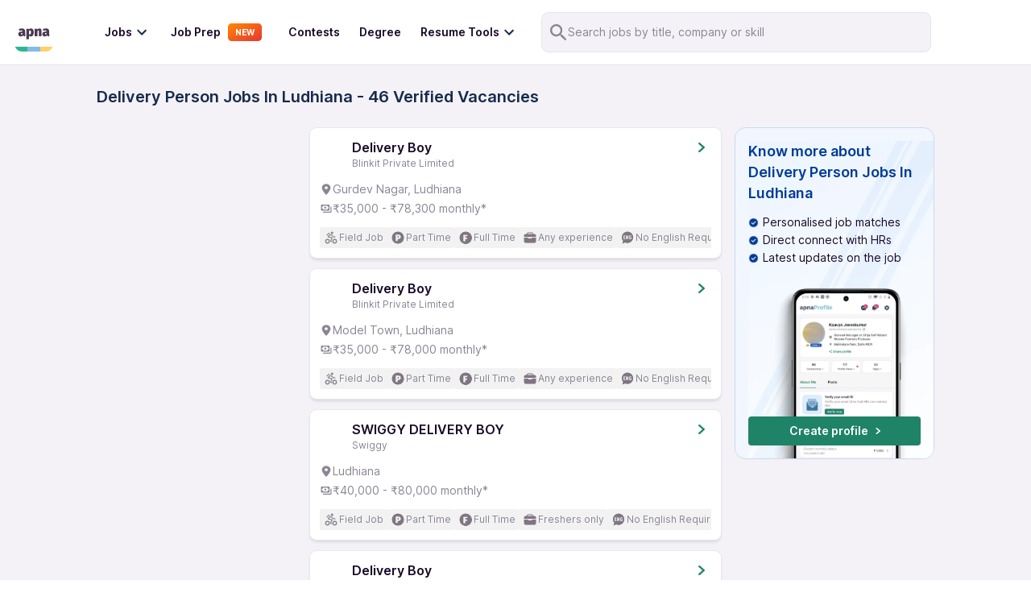

--- FILE ---
content_type: application/javascript; charset=UTF-8
request_url: https://apna.co/_next/static/chunks/pages/jobs/%5B%5B...paths%5D%5D-742684bb05b82f87.js
body_size: 11104
content:
(self.webpackChunk_N_E=self.webpackChunk_N_E||[]).push([[1417,1749],{43871:function(e,i,t){"use strict";t.d(i,{Z:function(){return _}});var n=t(87462),o=t(86854),l=t(45987),a=t(67294),r=(t(45697),t(86010)),s=t(8920),c=t(52543),d=t(95001),u=t(22775),p=t(24896),v=t(17294),m=t(93871),h=(0,t(594).Z)(a.createElement("path",{d:"M12 17.27L18.18 21l-1.64-7.03L22 9.24l-7.19-.61L12 2 9.19 8.63 2 9.24l5.46 4.73L5.82 21z"}),"Star");function f(e,i){if(null==e)return e;var t=Math.round(e/i)*i;return Number(t.toFixed(function(e){var i=e.toString().split(".")[1];return i?i.length:0}(i)))}function g(e){e.value;var i=(0,l.Z)(e,["value"]);return a.createElement("span",i)}var b=a.createElement(h,{fontSize:"inherit"});function x(e){return"".concat(e," Star").concat(1!==e?"s":"")}var y=a.forwardRef((function(e,i){var t=e.classes,c=e.className,h=e.defaultValue,y=void 0===h?null:h,_=e.disabled,j=void 0!==_&&_,E=e.emptyIcon,w=e.emptyLabelText,F=void 0===w?"Empty":w,C=e.getLabelText,S=void 0===C?x:C,L=e.icon,k=void 0===L?b:L,N=e.IconContainerComponent,A=void 0===N?g:N,R=e.max,T=void 0===R?5:R,O=e.name,I=e.onChange,P=e.onChangeActive,D=e.onMouseLeave,B=e.onMouseMove,Z=e.precision,J=void 0===Z?1:Z,U=e.readOnly,M=void 0!==U&&U,W=e.size,q=void 0===W?"medium":W,H=e.value,z=(0,l.Z)(e,["classes","className","defaultValue","disabled","emptyIcon","emptyLabelText","getLabelText","icon","IconContainerComponent","max","name","onChange","onChangeActive","onMouseLeave","onMouseMove","precision","readOnly","size","value"]),K=(0,d.Z)(O),V=(0,u.Z)({controlled:H,default:y,name:"Rating"}),Y=(0,o.Z)(V,2),G=Y[0],X=Y[1],Q=f(G,J),$=(0,s.Z)(),ee=a.useState({hover:-1,focus:-1}),ie=ee[0],te=ie.hover,ne=ie.focus,oe=ee[1],le=Q;-1!==te&&(le=te),-1!==ne&&(le=ne);var ae=(0,p.Z)(),re=ae.isFocusVisible,se=ae.onBlurVisible,ce=ae.ref,de=a.useState(!1),ue=de[0],pe=de[1],ve=a.useRef(),me=(0,v.Z)(ce,ve),he=(0,v.Z)(me,i),fe=function(e){var i=parseFloat(e.target.value);X(i),I&&I(e,i)},ge=function(e){0===e.clientX&&0===e.clientY||(oe({hover:-1,focus:-1}),X(null),I&&parseFloat(e.target.value)===Q&&I(e,null))},be=function(e){re(e)&&pe(!0);var i=parseFloat(e.target.value);oe((function(e){return{hover:e.hover,focus:i}})),P&&ne!==i&&P(e,i)},xe=function(e){if(-1===te){!1!==ue&&(pe(!1),se());oe((function(e){return{hover:e.hover,focus:-1}})),P&&-1!==ne&&P(e,-1)}},ye=function(e,i){var o="".concat(K,"-").concat(String(e.value).replace(".","-")),l=a.createElement(A,{value:e.value,className:(0,r.default)(t.icon,e.filled?t.iconFilled:t.iconEmpty,e.hover&&t.iconHover,e.focus&&t.iconFocus,e.active&&t.iconActive)},E&&!e.filled?E:k);return M?a.createElement("span",(0,n.Z)({key:e.value},i),l):a.createElement(a.Fragment,{key:e.value},a.createElement("label",(0,n.Z)({className:t.label,htmlFor:o},i),l,a.createElement("span",{className:t.visuallyhidden},S(e.value))),a.createElement("input",{onFocus:be,onBlur:xe,onChange:fe,onClick:ge,disabled:j,value:e.value,id:o,type:"radio",name:K,checked:e.checked,className:t.visuallyhidden}))};return a.createElement("span",(0,n.Z)({ref:he,onMouseMove:function(e){B&&B(e);var i,t=ve.current,n=t.getBoundingClientRect(),o=n.right,l=n.left,a=t.firstChild.getBoundingClientRect().width;i="rtl"===$.direction?(o-e.clientX)/(a*T):(e.clientX-l)/(a*T);var r=f(T*i+J/2,J);r=function(e,i,t){return e<i?i:e>t?t:e}(r,J,T),oe((function(e){return e.hover===r&&e.focus===r?e:{hover:r,focus:r}})),pe(!1),P&&te!==r&&P(e,r)},onMouseLeave:function(e){D&&D(e);oe({hover:-1,focus:-1}),P&&-1!==te&&P(e,-1)},className:(0,r.default)(t.root,c,"medium"!==q&&t["size".concat((0,m.Z)(q))],j&&t.disabled,ue&&t.focusVisible,M&&t.readOnly),role:M?"img":null,"aria-label":M?S(le):null},z),Array.from(new Array(T)).map((function(e,i){var n=i+1;if(J<1){var o=Array.from(new Array(1/J));return a.createElement("span",{key:n,className:(0,r.default)(t.decimal,n===Math.ceil(le)&&(-1!==te||-1!==ne)&&t.iconActive)},o.map((function(e,i){var t=f(n-1+(i+1)*J,J);return ye({value:t,filled:t<=le,hover:t<=te,focus:t<=ne,checked:t===Q},{style:o.length-1===i?{}:{width:t===le?"".concat((i+1)*J*100,"%"):"0%",overflow:"hidden",zIndex:1,position:"absolute"}})})))}return ye({value:n,active:n===le&&(-1!==te||-1!==ne),filled:n<=le,hover:n<=te,focus:n<=ne,checked:n===Q})})),!M&&!j&&null==Q&&a.createElement(a.Fragment,null,a.createElement("input",{value:"",id:"".concat(K,"-empty"),type:"radio",name:K,defaultChecked:!0,className:t.visuallyhidden}),a.createElement("label",{className:t.pristine,htmlFor:"".concat(K,"-empty")},a.createElement("span",{className:t.visuallyhidden},F))))})),_=(0,c.Z)((function(e){return{root:{display:"inline-flex",position:"relative",fontSize:e.typography.pxToRem(24),color:"#ffb400",cursor:"pointer",textAlign:"left",WebkitTapHighlightColor:"transparent","&$disabled":{opacity:.5,pointerEvents:"none"},"&$focusVisible $iconActive":{outline:"1px solid #999"}},sizeSmall:{fontSize:e.typography.pxToRem(18)},sizeLarge:{fontSize:e.typography.pxToRem(30)},readOnly:{pointerEvents:"none"},disabled:{},focusVisible:{},visuallyhidden:{border:0,clip:"rect(0 0 0 0)",height:1,margin:-1,color:"#000",overflow:"hidden",padding:0,position:"absolute",top:20,width:1},pristine:{"input:focus + &":{top:0,bottom:0,position:"absolute",outline:"1px solid #999",width:"100%"}},label:{cursor:"inherit"},icon:{display:"flex",transition:e.transitions.create("transform",{duration:e.transitions.duration.shortest}),pointerEvents:"none"},iconEmpty:{color:e.palette.action.disabled},iconFilled:{},iconHover:{},iconFocus:{},iconActive:{transform:"scale(1.2)"},decimal:{position:"relative"}}}),{name:"MuiRating"})(y)},21749:function(e,i,t){"use strict";t.r(i),t.d(i,{default:function(){return d}});var n=t(43871),o=t(56401),l=[{id:2,details:'"Thanks Apna for helping me find a job without much hassle. If you are a fresher or a skilled person with expert knowledge in a specific field, you can easily find a job through the Apna app."',imgURL:"/cloudinary/HomepageRevampAssets/shiwangi-singla.png",author:"Shiwangi Singla",city:"Faridabad",profileURL:"https://apna.co/shiwangi-singla "},{id:3,details:'"This app is very helpful if you are looking for a job and the team is also very supportive and friendly. They guided me through every stage. It is very easy to find a job on Apna because there are a lot of job options here for everyone. I got a job interview call very quickly after applying."',imgURL:"/cloudinary/HomepageRevampAssets/jenil-ghevariya.png",author:"Jenil Ghevariya",city:"Surat",profileURL:"https://apna.co/jenil-ghevariya "},{id:4,details:'"It is definitely a great app with correct and true information on the job details. I am happy to use it and I would also recommend my friends to use it for their career development."',imgURL:"/cloudinary/HomepageRevampAssets/kaynat-mansuri.png",author:"Kaynat Mansuri",city:"Ahmedabad",profileURL:"https://apna.co/kaynat-mansuri"},{id:5,details:"\"Good and helpful app, even for freshers who don't have good qualifications. There are jobs for Caretakers, Househelp and many more. It's very easy to find jobs here. Thank you, Apna app!\"",imgURL:"/cloudinary/HomepageRevampAssets/rekha.png",author:"Rekha",city:"Bengaluru",profileURL:"https://apna.co/rekha-rekha-29 "}],a=t(79968),r=t(25675),s=t.n(r),c=t(85893),d=function(){return(0,c.jsxs)("div",{className:"flex flex-col md:flex-row",children:[(0,c.jsxs)("div",{className:"w-full bg-green-500 px-4 pb-[48px] pt-[72px] md:w-[38%] md:min-w-[512px] md:px-[100px] md:py-[72px] ",children:[(0,c.jsx)("img",{alt:"user review",className:"mx-auto w-[64px] md:mx-0 md:w-[100px]",src:"https://storage.googleapis.com/mumbai_apnatime_prod/apna-home/inverted-quote.png"}),(0,c.jsx)("h3",{className:"my-6 text-center text-[24px] font-bold leading-[40px] text-white md:my-[56px] md:text-left md:text-[32px] md:leading-[48px]",children:"Join the community of 5 crore satisfied job seekers..."}),(0,c.jsxs)("p",{className:"m-0 flex items-center justify-center text-md text-white md:justify-start",children:["Play Store Ratings"," ",(0,c.jsx)(n.Z,{className:"ml-2 inline",defaultValue:4.5,readOnly:!0,precision:.5,classes:{iconEmpty:"[&>svg]:fill-[#fff]"}})]})]}),(0,c.jsx)("div",{className:"scrollbarHide relative flex grow items-stretch overflow-scroll bg-[#EAF8F4] py-[40px] md:py-[80px] md:pl-6",children:u.map((function(e){return(0,c.jsxs)("div",{className:"my-[42px] mr-6 w-[calc(100vw-48px)] shrink-0 rounded-2xl border bg-white px-4 pb-4 pt-4 shadow-200 md:mr-[48px] md:w-[500px] md:px-6 md:pb-6 md:pt-4",children:[(0,c.jsxs)("div",{className:"flex items-end",children:[(0,c.jsx)("div",{className:"absolute h-[94px] w-[84px] overflow-hidden rounded-2xl",children:(0,c.jsx)(s(),{alt:"User review",src:e.image,objectFit:"cover",layout:"fill",className:"object-cover"})}),(0,c.jsxs)("div",{className:"ml-[108px]",children:[(0,c.jsxs)("div",{className:"flex items-center  text-md font-semibold",children:[e.name," ",(0,c.jsxs)("span",{className:"ml-3 inline-flex items-center rounded-md border p-1 text-xs leading-[16px] text-green-500",children:[(0,c.jsx)("span",{className:"p-[3px][&>svg]:h-[8px] mr-1 inline-flex h-3 w-3 items-center justify-center rounded-full bg-green-500 [&>svg]:w-[8px]",children:(0,c.jsx)(o.Z,{fill:"#fff",className:"fill-green-500"})}),"PLACED"]})]}),(0,c.jsxs)("p",{className:"m-0 flex items-center text-md font-semibold",children:[e.rating," ",(0,c.jsx)(n.Z,{size:"small",defaultValue:e.rating,readOnly:!0,precision:.1,classes:{iconEmpty:"[&>svg]:fill-[#E8E7EA]"},className:"ml-2 inline !text-[20px]"})]})]})]}),(0,c.jsx)("p",{className:"mb-0 mt-6 text-md",children:e.review})]})}))})]})},u=l.map((function(e){return{image:a.Z.gumletBaseUrl+e.imgURL,name:e.author,designation:"Associate at Reliance Jio Pvt. Ltd.",review:e.details,rating:4.5}}))},10415:function(e,i,t){"use strict";var n=t(67294);i.Z=function(e){var i=(0,n.useState)(!1),t=i[0],o=i[1];return(0,n.useEffect)((function(){var i=window.matchMedia(e);i.matches!==t&&o(i.matches);var n=function(){return o(i.matches)};return window.addEventListener("resize",n),function(){return window.removeEventListener("resize",n)}}),[t,e]),t}},55339:function(e,i,t){"use strict";t.r(i),t.d(i,{__N_SSP:function(){return G}});var n=t(59499),o=t(27812),l=t(16835),a=t(4730),r=t(79968),s=t(9008),c=t.n(s),d=t(67294),u=t(50066),p=t(63605),v=t(73767),m=t(58971),h=t(5152),f=t.n(h),g=t(37812),b=t(11163),x=t(71139),y=t(90129),_=t(22928),j=t(38826),E=t(88953),w=t(97717),F=t(10415),C=t(74324),S=t(60540),L=t(76158),k=t(41650),N=t(881),A=t(93918),R=t(21749),T=t(82697),O=t(95689),I=t(53266),P=t(43803),D=t(41440),B=t(6366),Z=t(56375),J=t(25159),U=t(85893),M=["filters","areaList","jobs","testimonials","pageNumber","slug","appliedFilterCount","slugEntitiesDetails","state","faqs","query","totalJobCount","footerContent","breadCrumbData","exploreByOtherCitiesData","paginationObject","correction"];function W(e,i){var t=Object.keys(e);if(Object.getOwnPropertySymbols){var n=Object.getOwnPropertySymbols(e);i&&(n=n.filter((function(i){return Object.getOwnPropertyDescriptor(e,i).enumerable}))),t.push.apply(t,n)}return t}function q(e){for(var i=1;i<arguments.length;i++){var t=null!=arguments[i]?arguments[i]:{};i%2?W(Object(t),!0).forEach((function(i){(0,n.Z)(e,i,t[i])})):Object.getOwnPropertyDescriptors?Object.defineProperties(e,Object.getOwnPropertyDescriptors(t)):W(Object(t)).forEach((function(i){Object.defineProperty(e,i,Object.getOwnPropertyDescriptor(t,i))}))}return e}var H=f()((function(){return t.e(7794).then(t.bind(t,57794))}),{loadableGenerated:{webpack:function(){return[57794]}}}),z=f()((function(){return Promise.resolve().then(t.bind(t,60540))}),{loadableGenerated:{webpack:function(){return[60540]}}}),K=f()((function(){return Promise.resolve().then(t.bind(t,70764))}),{loadableGenerated:{webpack:function(){return[70764]}}}),V=f()((function(){return Promise.resolve().then(t.bind(t,85466))}),{ssr:!1,loading:function(){return(0,U.jsx)(Y,{})},loadableGenerated:{webpack:function(){return[85466]}}}),Y=function(){return(0,U.jsxs)("div",{className:"p-2",children:[(0,U.jsxs)("div",{className:"flex h-[50px] w-full animate-pulse items-center rounded-lg bg-[#f0f0f0] px-4",children:[(0,U.jsx)("div",{className:"mr-2 h-4 w-4 rounded-full bg-[#e0e0e0]"}),(0,U.jsx)("div",{className:"h-4 w-full rounded bg-[#e0e0e0]"})]}),(0,U.jsxs)("div",{className:"mt-3",children:[(0,U.jsx)("div",{className:"mb-2 h-5 w-full animate-pulse rounded-lg bg-[#f0f0f0]"}),(0,U.jsx)("div",{className:"mb-2 h-5 w-full animate-pulse rounded-lg bg-[#f0f0f0]"})]})]})},G=!0,X=function(e){var i,t;return{department_id:Array.isArray(null===e||void 0===e?void 0:e.department)?e.department.filter((function(e){return(null===e||void 0===e?void 0:e.id)>0})).map((function(e){return e.id})):[],salary:(null===e||void 0===e?void 0:e.salary)||"",min_experience:"number"===typeof(null===e||void 0===e?void 0:e.min_experience)?e.min_experience:I.vB,work_mode:null!==e&&void 0!==e&&e.work_mode?[null===e||void 0===e?void 0:e.work_mode]:[],work_type:null!==e&&void 0!==e&&e.work_type?[null===e||void 0===e?void 0:e.work_type]:[],work_shift:null!==e&&void 0!==e&&e.work_shift?[null===e||void 0===e?void 0:e.work_shift]:[],posted_in:"number"===typeof(null===e||void 0===e?void 0:e.postedIn)?e.postedIn:-1,sort_by:(null===e||void 0===e?void 0:e.sortBy)||"",page:1,page_size:_.ru,education_level:Array.isArray(null===e||void 0===e?void 0:e.educationLevel)&&(null===(i=e.educationLevel[0])||void 0===i?void 0:i.level)>0?String(null===(t=e.educationLevel[0])||void 0===t?void 0:t.level):"",gender:(null===e||void 0===e?void 0:e.gender)||"",english_level:(null===e||void 0===e?void 0:e.english_level)||"",distance:(null===e||void 0===e?void 0:e.distance)||"",featured_jobs:!(null===e||void 0===e||!e.featured_jobs),city_id:(null===e||void 0===e?void 0:e.city_id)||"",area_id:(null===e||void 0===e?void 0:e.area_id)||"",company_id:(null===e||void 0===e?void 0:e.company_id)||"",state_id:(null===e||void 0===e?void 0:e.state_id)||"",state_code:(null===e||void 0===e?void 0:e.state_code)||"",job_title_slug:(null===e||void 0===e?void 0:e.job_title_slug)||"",category_id:(null===e||void 0===e?void 0:e.category_id)||""}},Q=function(e){var i,s,h,f,_,W=e.filters,Y=(e.areaList,e.jobs),G=(e.testimonials,e.pageNumber),X=e.slug,Q=e.appliedFilterCount,ee=e.slugEntitiesDetails,ie=e.state,te=void 0===ie?null:ie,ne=e.faqs,oe=e.query,le=e.totalJobCount,ae=void 0===le?0:le,re=e.footerContent,se=(e.breadCrumbData,e.exploreByOtherCitiesData),ce=void 0===se?{}:se,de=e.paginationObject,ue=e.correction,pe=(0,a.Z)(e,M),ve=(0,b.useRouter)(),me=(0,B.Z)({threshold:.1,rootMargin:"20px"}),he=me.isIntersecting,fe=me.elementRef,ge=(0,d.useState)(S.FilterChoice.SORT_BY),be=ge[0],xe=ge[1],ye=((0,F.Z)("(min-width: 768px)"),(0,d.useState)(!1)),_e=ye[0],je=ye[1],Ee=(0,T.ZP)(),we=Ee.setJobs,Fe=Ee.jobsCount,Ce=Ee.totalJobsPages,Se=Ee.setUrlSearchQuery,Le=Ee.filters,ke=Ee.appliedFiltersCount,Ne=Ee.appliedFilters,Ae=Ee.setUrlPath,Re=Ee.titleSearchObject,Te=Ee.setExperienceSearchObject,Oe=Ee.manualUserSearchInputs,Ie=Ee.citySearchObject,Pe=Ee.setSlugEntityDetails,De=Ee.setIsDesktopSearchExpanded,Be=Ee.setCitySearchObject,Ze=Ee.setTitleSearchObject,Je=Ee.setFiltersInitialState,Ue=Ee.experienceSearchObject,Me=Ee.resetFilters,We=Ee.searchCorrectionObject,qe=Ee.setSearchCorrectionObject,He=Ee.setSearchSessionId,ze=Le.page,Ke=W.category,Ve=W.city,Ye=W.area,Ge=W.location,Xe=W.department,Qe=W.searchEntity,$e=W.min_experience,ei=W.jobTypes,ii=ei.workFromHome,ti=ei.partTime,ni=ei.womenJobs,oi=ei.freshersJobs,li=(ei.nightShift,(0,v.w_)()),ai=(0,l.Z)(li,1)[0],ri=null===oe||void 0===oe?void 0:oe.search;(0,d.useEffect)((function(){var e,i,t,n,l,a,r,s,c,d=(0,D.parseURLFilters)(W);(Je((0,o.Z)(d)),$e&&$e!==I.vB)&&Te({display_text:null===I.q4||void 0===I.q4||null===(l=I.q4.min_experience)||void 0===l?void 0:l[$e],experience_input:$e});(we(Y,ae||(null===de||void 0===de?void 0:de.total_size)),Se(oe),Pe(ee[0]),qe(ue),Array.isArray(ee)&&"company"===(null===(e=ee[0])||void 0===e?void 0:e.type))&&Ae({company_id:null===(a=ee[0])||void 0===a?void 0:a.id});(null!==W&&void 0!==W&&W.job_title_slug&&Ae({job_title_slug:null===W||void 0===W?void 0:W.job_title_slug}),Array.isArray(ee)&&"gender"===(null===(i=ee[0])||void 0===i?void 0:i.type))&&Ae({gender:null===(r=ee[0])||void 0===r||null===(s=r.filter)||void 0===s?void 0:s.split("=").join("-")});(null===W||void 0===W||null===(t=W.category[0])||void 0===t?void 0:t.id)>0&&Ae({category_id:null===W||void 0===W||null===(c=W.category[0])||void 0===c?void 0:c.id});(null===(n=Ve[0])||void 0===n?void 0:n.id)>0&&Be(Ve[0]),(null!==Ge&&void 0!==Ge&&Ge.id||null!==Ge&&void 0!==Ge&&Ge.identifier)&&Be(Ge),null!==Qe&&void 0!==Qe&&Qe.display_name?(null===Qe||void 0===Qe?void 0:Qe.display_name)!==(null===Re||void 0===Re?void 0:Re.display_name)&&Ze(Qe):Ze(null)}),[Y,ae,oe,ee,Ve,Ge,Qe,$e]),(0,d.useEffect)((function(){if(ri){var e=(0,k.bw)();He(e)}}),[]),(0,d.useEffect)((function(){ri&&!ai&&De(!0)}),[ri,ai]);var si=(0,d.useContext)(O.D);(0,d.useLayoutEffect)((function(){var e=(0,k.xu)();if(!e||!e[N.TrV.SEARCH_SOURCE]){var i=(0,n.Z)({},N.TrV.SEARCH_SOURCE,"Default"),t=q(q({},e),i);(0,k.Jk)(t)}}),[]),(0,d.useEffect)((function(){var e=function(){window.scrollY>75&&je(!0),window.scrollY<=0&&je(!1)};return ai&&window.addEventListener("scroll",e),function(){window.removeEventListener("scroll",e)}}),[]);var ci=Y||[],di=pe.metaTitle,ui=pe.metaDescription,pi=pe.pageName,vi=pe.footerLinks,mi=!ri&&0===(null===ee||void 0===ee?void 0:ee.length);(0,y.Z)(pi);var hi=null===ee||void 0===ee?void 0:ee.every((function(e){return"city"===e.type})),fi=(0,d.useState)(!1),gi=fi[0],bi=fi[1],xi=(0,d.useState)(!1),yi=xi[0],_i=xi[1],ji={Source:pe.pageName,city:(null===(i=Ve[0])||void 0===i?void 0:i.name)||"All",area:(null===(s=Ye[0])||void 0===s?void 0:s.name)||"All",category:(null===(h=Ke[0])||void 0===h?void 0:h.type)||"All",department:(null===(f=Xe[0])||void 0===f?void 0:f.type)||"All",state:(null===te||void 0===te?void 0:te.name)||"All",isLoggedIn:!1,selectedJobFeedType:null,userPlatform:x.W.apna,page:(0,m.oK)()};(0,d.useEffect)((function(){var e,i,n,o,l,a,r,s=(0,k.cH)();mi?Promise.resolve().then(t.bind(t,61982)).then((function(e){e.default.track("Job Feed Web",{"distinct jobs count":ai?ae:Fe,"Selected Filters":(0,S.getSelectedFiltersList)(Le),"Is filter applied":ai?!!Q:!!Ne.length,"filters auto applied":null,"auto applied filters":null})})):(0,L.F)("Search Query Fetched Web",{num_main_bucket_jobs:ae,"Zero Search Results":ae<=0,num_other_bucket_jobs:0,"User Entered Query":(null===oe||void 0===oe?void 0:oe.text)||"","Entity Type":(null===W||void 0===W||null===(e=W.searchEntity)||void 0===e?void 0:e.entity_type)||null,"User Entered Location Query":null!==Ge&&void 0!==Ge&&Ge.name?null===Ge||void 0===Ge?void 0:Ge.name:(null===(i=Ve[0])||void 0===i?void 0:i.name)||"Anywhere in India","Location Type":null!==Ge&&void 0!==Ge&&Ge.type?null===Ge||void 0===Ge?void 0:Ge.type:(null===(n=Ve[0])||void 0===n?void 0:n.type)||"Custom","Location Search Feature Used":"Default",Web_Job_Source:"Job Search Web",is_sorting_applied_search:ai?!(null===W||void 0===W||!W.sortBy):!!Le.sort_by,is_filter_applied_search:ai?Q>0:!(null===Ne||void 0===Ne||!Ne.length),filters_applied:ai?Q>0:!!Ne.length,page_no:ai?null===(o=ve.query)||void 0===o?void 0:o.page:null===Le||void 0===Le?void 0:Le.page,Prefilled_Location:s,"User entered experience in years":$e!==I.vB?$e:"N/A","User entered experience":$e!==I.vB&&!!$e,"Is experience filter manually applied":null!==Oe&&void 0!==Oe&&Oe.experience?!(null===Oe||void 0===Oe||!Oe.experience):"No","Is location filter manually applied":null!==Oe&&void 0!==Oe&&Oe.location?!(null===Oe||void 0===Oe||!Oe.location):"No","Auto Suggested keyword":null===We||void 0===We?void 0:We.corrected_text,"Suggestion type":We?null!==We&&void 0!==We&&We.is_implicit?"implicit":"explicit":"none","auto suggested entity id":(null===We||void 0===We||null===(l=We.suggestion)||void 0===l?void 0:l.entity_id)||"","auto suggested entity type":(null===We||void 0===We||null===(a=We.suggestion)||void 0===a?void 0:a.entity_type)||"","Search ID":null!==ve&&void 0!==ve&&null!==(r=ve.query)&&void 0!==r&&r.search?(0,k.tq)():""})}),[W]),(0,d.useEffect)((function(){var e,i,n;Promise.resolve().then(t.bind(t,61982)).then((function(e){var i,t,n;e.default.track("Page View",{Source:pi,pageType:"Job List",city:(null===(i=Ve[0])||void 0===i?void 0:i.name)||"All",area:(null===(t=Ye[0])||void 0===t?void 0:t.name)||"All",category:(null===(n=Ke[0])||void 0===n?void 0:n.name)||"All",state:(null===te||void 0===te?void 0:te.name)||"All",page:(0,m.oK)(),workFromHome:Boolean(ii),partTime:Boolean(ti),womenJob:Boolean(ni),freshersJob:Boolean(oi)})})),g.Z.addDataLayer({category:null===(e=Ke[0])||void 0===e?void 0:e.type,area:null===(i=Ye[0])||void 0===i?void 0:i.name,city:null===(n=Ve[0])||void 0===n?void 0:n.name,workFromHome:Boolean(ii),partTime:Boolean(ti),womenJob:Boolean(ni),freshersJob:Boolean(oi),Source:pi,state:null===te||void 0===te?void 0:te.name}),(0,L.F)("Login card shown",{screen:mi?"Job Feed Web":"Job Search Web"})}),[]);var Ei=(0,d.useMemo)((function(){var e;if(0===ae||We&&0!==Object.keys(We).length&&(null===We||void 0===We||!We.is_implicit))return"";if(We&&0!==Object.keys(We).length&&ri&&null!==We&&void 0!==We&&We.is_implicit)return"Showing ".concat(Fe," search results for ").concat(null===We||void 0===We?void 0:We.corrected_text);var i="".concat(ke?"".concat(Fe," ").concat(1===Fe?"Job":"Jobs"," : Explore based on your  ").concat(1===ke?"Filter":"Filters"):Object.keys(ve.query).length?Fe?"".concat(Fe," Explore & Find ideal ").concat(1===Fe?"result":"results"):"":"".concat(Fe," ").concat(1===Fe?"Job":"Jobs"," - Find the Latest Jobs Today")),t=1===Fe?"Job":"Jobs";null===(e=Ve[0])||void 0===e||e.name;if(""!==X&&"jobs"!==X){var n=X.endsWith("-jobs"),o=X.replace(/-jobs$/,"").replace(/^dep_/,"").replace(/^title_/,"").replace(/^role_/,"").split("-").map((function(e){return e.split("_").map((function(e){return e.charAt(0).toUpperCase()+e.slice(1)})).join(" ")}));i="".concat(o.join(" ")," - ").concat(Fe," Verified Vacancies"),n&&(i="".concat(o.join(" ")," ").concat(t," - ").concat(Fe," Verified Vacancies"))}else{}return i}),[X,Q,Fe,ve.query,Ie,We]);(0,d.useEffect)((function(){return ve.beforePopState((function(e){return e.as!==ve.asPath&&(gi&&bi(!1),yi&&_i(!1)),!0})),function(){ve.beforePopState((function(){return!0}))}}),[ve.query]),(0,d.useEffect)((function(){document.body.style.overflow=gi?"hidden":"auto"}),[gi]),(0,d.useEffect)((function(){document.body.style.overflow=yi?"hidden":"auto"}),[yi]);var wi=function(e){xe(e),bi(!0)},Fi=(0,d.useMemo)((function(){var e,i,t,n,l,a,r,s,c,d,u,p,v=[{label:S.FILTER_LABELS[S.FilterChoice.EXPERIENCE],count:(null===Le||void 0===Le?void 0:Le.min_experience)!==I.vB?1:0,onClick:function(){return wi(S.FilterChoice.EXPERIENCE)}},{label:S.FILTER_LABELS[S.FilterChoice.POSTED_IN],count:(null===Le||void 0===Le?void 0:Le.posted_in)>0?1:0,onClick:function(){return wi(S.FilterChoice.POSTED_IN)}}].concat((0,o.Z)("NBArea"!==(null===Ge||void 0===Ge?void 0:Ge.type)&&"Area"!==(null===Ge||void 0===Ge?void 0:Ge.type)||""===(null===Ge||void 0===Ge?void 0:Ge.name)?[]:[{label:S.FILTER_LABELS[S.FilterChoice.DISTANCE],count:null!==Le&&void 0!==Le&&null!==(e=Le.distance)&&void 0!==e&&e.length?1:0,onClick:function(){return wi(S.FilterChoice.DISTANCE)}}]),[{label:S.FILTER_LABELS[S.FilterChoice.SALARY],count:null!==Le&&void 0!==Le&&Le.salary?1:0,onClick:function(){return wi(S.FilterChoice.SALARY)}},{label:S.FILTER_LABELS[S.FilterChoice.EDUCATION],count:null!==Le&&void 0!==Le&&Le.education_level?1:0,onClick:function(){return wi(S.FilterChoice.EDUCATION)}},{label:S.FILTER_LABELS[S.FilterChoice.WORK_MODE],count:(null===Le||void 0===Le||null===(i=Le.work_mode)||void 0===i?void 0:i.length)||0,onClick:function(){return wi(S.FilterChoice.WORK_MODE)}},{label:S.FILTER_LABELS[S.FilterChoice.WORK_TYPE],count:(null===Le||void 0===Le||null===(t=Le.work_type)||void 0===t?void 0:t.length)||0,onClick:function(){return wi(S.FilterChoice.WORK_TYPE)}},{label:S.FILTER_LABELS[S.FilterChoice.WORK_SHIFT],count:(null===Le||void 0===Le||null===(n=Le.work_shift)||void 0===n?void 0:n.length)||0,onClick:function(){return wi(S.FilterChoice.WORK_SHIFT)}},{label:S.FILTER_LABELS[S.FilterChoice.DEPARTMENT],count:-1!==(null===Le||void 0===Le||null===(l=Le.department_id)||void 0===l?void 0:l[0])?null===Le||void 0===Le||null===(a=Le.department_id)||void 0===a?void 0:a.length:0,onClick:function(){return wi(S.FilterChoice.DEPARTMENT)}},{label:S.FILTER_LABELS[S.FilterChoice.ENGLISH],count:""!==(null===Le||void 0===Le?void 0:Le.english_level)?1:0,onClick:function(){return wi(S.FilterChoice.ENGLISH)}},{label:S.FILTER_LABELS[S.FilterChoice.GENDER],count:""!==(null===Le||void 0===Le?void 0:Le.gender)?1:0,onClick:function(){return wi(S.FilterChoice.GENDER)}},{label:S.FILTER_LABELS[S.FilterChoice.SORT_BY],count:""!==(null===Le||void 0===Le?void 0:Le.sort_by)?1:0,onClick:function(){return wi(S.FilterChoice.SORT_BY)}},{label:S.FILTER_LABELS[S.FilterChoice.FEATURED],count:!1!==(null===Le||void 0===Le?void 0:Le.featured_jobs)?1:0,onClick:function(){return wi(S.FilterChoice.FEATURED)}}]),m=[{label:S.FILTER_LABELS[S.FilterChoice.POSTED_IN],count:(null===Le||void 0===Le?void 0:Le.posted_in)>0?1:0,onClick:function(){return wi(S.FilterChoice.POSTED_IN)}}].concat((0,o.Z)((0,C.Pc)()&&(0,C.wL)()?[{label:"".concat(S.FILTER_LABELS[S.FilterChoice.DISTANCE]),count:null!==Le&&void 0!==Le&&null!==(r=Le.distance)&&void 0!==r&&r.length?1:0,onClick:function(){return wi(S.FilterChoice.DISTANCE)}}]:[]),[{label:S.FILTER_LABELS[S.FilterChoice.SALARY],count:null!==Le&&void 0!==Le&&Le.salary?1:0,onClick:function(){return wi(S.FilterChoice.SALARY)}},{label:S.FILTER_LABELS[S.FilterChoice.WORK_MODE],count:(null===Le||void 0===Le||null===(s=Le.work_mode)||void 0===s?void 0:s.length)||0,onClick:function(){return wi(S.FilterChoice.WORK_MODE)}},{label:S.FILTER_LABELS[S.FilterChoice.WORK_TYPE],count:(null===Le||void 0===Le||null===(c=Le.work_type)||void 0===c?void 0:c.length)||0,onClick:function(){return wi(S.FilterChoice.WORK_TYPE)}},{label:S.FILTER_LABELS[S.FilterChoice.WORK_SHIFT],count:(null===Le||void 0===Le||null===(d=Le.work_shift)||void 0===d?void 0:d.length)||0,onClick:function(){return wi(S.FilterChoice.WORK_SHIFT)}},{label:S.FILTER_LABELS[S.FilterChoice.DEPARTMENT],count:-1!==(null===Le||void 0===Le||null===(u=Le.department_id)||void 0===u?void 0:u[0])?null===Le||void 0===Le||null===(p=Le.department_id)||void 0===p?void 0:p.length:0,onClick:function(){return wi(S.FilterChoice.DEPARTMENT)}},{label:S.FILTER_LABELS[S.FilterChoice.SORT_BY],count:""!==(null===Le||void 0===Le?void 0:Le.sort_by)?1:0,onClick:function(){return wi(S.FilterChoice.SORT_BY)}}]);return(ri?v:m).sort((function(e,i){return i.count-e.count}))}),[W,Le,wi,Ge,ri,C.Pc,C.wL]);if((0,C.Pc)())return null;var Ci=X?X.replace(/^title_/,"").replace(/^dep_/,"").replace(/[_-]+/g," ").trim().split(" ").map((function(e){return e.charAt(0).toUpperCase()+e.slice(1)})).join(" "):"latest jobs",Si=function(){var e,i=null!==We&&void 0!==We&&We.is_implicit?null===oe||void 0===oe?void 0:oe.text:null===We||void 0===We?void 0:We.text,t=null!==We&&void 0!==We&&We.is_implicit?oe:null===We||void 0===We?void 0:We.suggestion,n=(0,k.tq)(),o=(0,k.bw)();He(o),(0,L.F)("search spellcheck correction clicked web",{"correction type":null!==We&&void 0!==We&&We.is_implicit?"implicit":"explicit","user entered original query":oe.text,"suggested query":null===We||void 0===We?void 0:We.corrected_text,"user entered original location":(null===Ge||void 0===Ge?void 0:Ge.name)||Ie.name,num_main_bucket_jobs:ae,"orginal query entity":"","suggested query entity":(null===We||void 0===We||null===(e=We.suggestion)||void 0===e?void 0:e.entity_type)||"","Prev Search Id":n,"Search ID":o}),Me();var l=(0,Z.getFinalUrl)(t,Ie,i,Ue,We,o);ve.push(l)};(0,T.ZP)((function(e){return Array.isArray(null===e||void 0===e?void 0:e.jobsInStore)?e.jobsInStore.length:0}));return(0,U.jsxs)(u.ThemeProvider,{theme:p.rS.apna,children:[(0,U.jsxs)(w.Z,{title:di,metaDescription:ui,metaTitle:di,source:pi,slug:"/jobs".concat(X?"/".concat(X):"").concat(G>1?"?page=".concat(G):""),staticFooter:!1,dynamicFooterLinks:vi,activePage:"job",image:void 0,ogUrl:void 0,customUtmMedium:void 0,isDark:!1,pageNumber:G,removeMarginFromFooter:!0,isSearch:ri,isJobListingPage:!0,totalJobCount:ae,children:[(0,U.jsxs)(c(),{children:[G>1&&(0,U.jsx)("link",{rel:"prev",href:"".concat(r.Z.websiteUrl.slice(0,-1),"/jobs").concat(X?"/".concat(X):"").concat(G-1>1?"?page=".concat(G-1):"")}),G<Ce&&(0,U.jsx)("link",{rel:"next",href:"".concat(r.Z.websiteUrl.slice(0,-1),"/jobs").concat(X?"/".concat(X):"","?page=").concat(G+1)}),(0,U.jsx)("link",{rel:"alternate",href:"android-app://com.apnatime"})]}),(0,U.jsxs)("div",{className:"sticky top-16 z-10 block bg-white pb-2 shadow md:hidden",children:[(0,U.jsx)(V,{isShowSearchModal:yi,setShowSearchModal:_i}),!_e&&Fe>0&&(0,U.jsxs)("div",{"data-testid":"search-result-title-container-mweb",className:"mx-auto mt-[16px] max-w-[1040px] md:mb-[24px]",children:[(0,U.jsx)("p",{className:"m-0 mx-[12px] p-0 font-semibold leading-6 text-[#172b4d] md:text-xl md:leading-[28px]",children:Ei}),ri&&(null===We||void 0===We?void 0:We.sub_title)&&(0,U.jsx)("p",{className:"ml-[12px] text-xs leading-[16px] text-[#827485] md:mx-0 md:text-sm md:leading-[20px]",children:(0,U.jsx)(J.Z,{correction:We,handleSearchCorrection:Si,query:oe})})]}),(0,U.jsx)($,{children:(0,U.jsx)(K,{handleAllFiltersClick:function(){Promise.resolve().then(t.bind(t,61982)).then((function(e){e.default.track("Filter Chip Click",q(q({},ji),{},{Section:E.yL.HERO_SECTION,currentFilter:"All",selectedFilter:"All",pageNo:G}))})),bi(!0)},filterObj:Fi,isDesktopView:!ai,departmentObject:Xe})})]}),(0,U.jsxs)("div",{"data-testid":"search-result-title-container-web",className:"mx-auto mt-[24px] hidden max-w-[1040px] md:mb-[24px] md:block",children:[(0,U.jsx)("h1",{className:"m-0 font-semibold leading-6 text-[#172b4d] md:text-xl md:leading-[28px]",children:Ei}),ri&&(null===We||void 0===We?void 0:We.sub_title)&&(0,U.jsxs)("p",{className:"m-0 text-xs leading-[16px] text-[#827485] md:mx-0 md:text-sm md:leading-[20px]",children:[(0,U.jsx)(J.Z,{correction:We,handleSearchCorrection:Si,query:oe})," "]})]}),(0,U.jsxs)("div",{className:"mx-auto grid max-w-[1040px] grid-cols-1 md:mb-16 md:grid-cols-4 md:gap-[16px]",children:[(0,U.jsx)("aside",{className:"hidden md:block  ".concat((null===ci||void 0===ci?void 0:ci.length)>0?"md:max-h-[4500px] md:min-h-[1880]":"md:min-h-[1880px]"," md:w-[248px]"),children:!ai&&(0,U.jsx)("div",{className:"col-span-1",children:(0,U.jsx)(A.ZP,{location:Ge})})}),(0,U.jsxs)("div",{className:"col-span-1 md:col-span-2 ".concat((null===ci||void 0===ci?void 0:ci.length)>0?"min-h-auto md:max-h-[4500px] md:min-h-[1880px]":"md:min-h-[1880px]"),children:[(0,U.jsx)(j.Z,{pageName:pi,slug:X,selectedState:te,isCityOnlyFeed:hi,filterStates:W,pageNumber:ze,filterCount:Q,search:null===W||void 0===W?void 0:W.search,onPageinationClick:function(){window&&window.scrollTo({top:0,behavior:"smooth"})},isJobFeedPage:mi}),(0,U.jsx)(P.Z,{data:ce})]}),Fe>=1&&(0,U.jsx)("div",{className:"p-4 first-line:bg-[#F4F2F6] md:col-span-1 ".concat((null===ci||void 0===ci?void 0:ci.length)>0?"md:max-h-[4500px] md:min-h-[1880px]":"md:min-h-[1880px]"," md:p-0"),children:(0,U.jsx)("aside",{className:"h-full w-full rounded-xl",children:(0,U.jsxs)("div",{className:"relative h-[450px] cursor-pointer overflow-hidden  rounded-xl border border-[#C7DAF4] bg-[#F1F6FF] p-[16px] md:h-[412px]",onClick:function(){si(),(0,L.F)("Login card clicked",{screen:mi?"Job Feed Web":"Job Search Web"}),Promise.resolve().then(t.bind(t,61982)).then((function(e){e.default.track("Candidate login",{page:(0,m.oK)(),Section:"Header",actionType:"Redirection",cta:"Candidate Website Login",Screen:""})}))},children:[(0,U.jsx)("img",{src:"https://storage.googleapis.com/mumbai_apnatime_prod/jobs_page/job_bg_3x.webp",alt:"background-image",className:"absolute inset-0 h-full w-full object-cover",loading:"eager",fetchpriority:"high"}),(0,U.jsxs)("div",{className:"relative flex h-full flex-col justify-between",children:[(0,U.jsxs)("div",{children:[(0,U.jsxs)("h2",{className:"mb-[12px] text-[18px] font-semibold leading-7 text-[#003C96] md:leading-[1.45]",children:["Know more about ",Ci]}),(0,U.jsxs)("ul",{className:"m-0 p-0 text-[14px] leading-5 text-[#190a28]",children:[(0,U.jsxs)("li",{className:"mb-2 flex items-center md:mb-0",children:[(0,U.jsx)("img",{src:"https://storage.googleapis.com/mumbai_apnatime_prod/jobs_page/check_2x.webp",alt:"",width:13,height:13}),(0,U.jsx)("p",{className:"ml-1 leading-5",children:"Personalised job matches"})]}),(0,U.jsxs)("li",{className:"mb-2 flex items-center md:mb-0",children:[(0,U.jsx)("img",{src:"https://storage.googleapis.com/mumbai_apnatime_prod/jobs_page/check_2x.webp",alt:"",width:13,height:13}),(0,U.jsx)("p",{className:"ml-1 leading-5",children:"Direct connect with HRs"})]}),(0,U.jsxs)("li",{className:"mb-2 flex items-center md:mb-0",children:[(0,U.jsx)("img",{src:"https://storage.googleapis.com/mumbai_apnatime_prod/jobs_page/check_2x.webp",alt:"",width:13,height:13}),(0,U.jsx)("p",{className:"ml-1 leading-5",children:"Latest updates on the job"})]})]})]}),(0,U.jsxs)("button",{type:"button",className:"mt-[85px] flex w-full items-center justify-center rounded-[4px] bg-[#1F8368] p-[8px] text-center text-[14px] font-semibold leading-5 text-[#fff] md:p-[7px]",children:[(0,U.jsx)("span",{children:"Create profile"}),(0,U.jsx)("img",{src:"https://storage.googleapis.com/mumbai_apnatime_prod/jobs_page/rightArrow.png",alt:"arrow",height:8,width:6,className:"ml-2"})]})]})]})})})]}),(0,U.jsx)(H,{content:re||ne}),(0,U.jsx)("div",{ref:fe,children:he&&(0,U.jsx)(R.default,{})})]},null===vi||void 0===vi||null===(_=vi[0])||void 0===_?void 0:_.title),(0,U.jsx)(z,{closeSidebar:function(){bi(!1)},activeFilterState:be,isShowFilterSidebar:gi,departmentObject:Xe})]})};i.default=function(e){var i,t=e.jobs,n=e.totalJobCount,o=e.paginationObject,l=(e.filters,e.slugEntitiesDetails),a=e.query,r=e.correction,s=e.feed_tabs,c=e.jobFeedPrefillData,d=e.filter;return(0,U.jsx)(T.do,{initialState:{jobsInStore:Array.isArray(t)?t:[],jobsCount:n||(null===o||void 0===o?void 0:o.total_size)||0,totalJobsPages:null!==(i=null===o||void 0===o?void 0:o.total_pages)&&void 0!==i?i:n?Math.ceil(n/_.ru):null,areJobsLoading:!1,filters:X(d),urlDataObject:{slugEntityDetails:l,path:null,searchQuery:a},searchCorrectionObject:r||{},discoveryTabs:s||void 0,jobFeedSearchInputPrefillData:c||{}},children:(0,U.jsx)(Q,q({},e))})};var $=u.default.div.withConfig({displayName:"paths__FilterChipsWrapper",componentId:"sc-13fnmcc-0"})(["max-width:1040px;margin:0 auto;margin-top:8px;background:#fff;","{margin-top:16px;}"],p.bp.md)},40744:function(e,i,t){(window.__NEXT_P=window.__NEXT_P||[]).push(["/jobs/[[...paths]]",function(){return t(55339)}])}},function(e){e.O(0,[1514,5778,8853,1518,4094,8573,9122,2153,3382,6657,4182,7680,5890,3512,7890,9280,5026,6375,2108,1516,3272,1440,9774,2888,179],(function(){return i=40744,e(e.s=i);var i}));var i=e.O();_N_E=i}]);
//# sourceMappingURL=[[...paths]]-742684bb05b82f87.js.map

--- FILE ---
content_type: application/javascript; charset=UTF-8
request_url: https://apna.co/_next/static/chunks/1516-08d4a86c0822ce12.js
body_size: 5217
content:
"use strict";(self.webpackChunk_N_E=self.webpackChunk_N_E||[]).push([[1516],{13766:function(e,i,n){var o=n(59499),t=(n(67294),n(85893));function l(e,i){var n=Object.keys(e);if(Object.getOwnPropertySymbols){var o=Object.getOwnPropertySymbols(e);i&&(o=o.filter((function(i){return Object.getOwnPropertyDescriptor(e,i).enumerable}))),n.push.apply(n,o)}return n}function a(e){for(var i=1;i<arguments.length;i++){var n=null!=arguments[i]?arguments[i]:{};i%2?l(Object(n),!0).forEach((function(i){(0,o.Z)(e,i,n[i])})):Object.getOwnPropertyDescriptors?Object.defineProperties(e,Object.getOwnPropertyDescriptors(n)):l(Object(n)).forEach((function(i){Object.defineProperty(e,i,Object.getOwnPropertyDescriptor(n,i))}))}return e}i.Z=function(e){return(0,t.jsx)("svg",a(a({xmlns:"http://www.w3.org/2000/svg",width:24,height:24,fill:"none"},e),{},{children:(0,t.jsx)("path",{d:"M8.355 6.316a.985.985 0 0 0 0 1.515l4.714 4.17-4.714 4.17a.985.985 0 0 0 0 1.515c.474.419 1.24.419 1.713 0l5.577-4.933a.985.985 0 0 0 0-1.515l-5.577-4.933c-.461-.408-1.239-.408-1.713.01Z"})}))}},61516:function(e,i,n){var o=n(59499),t=n(50029),l=n(27812),a=n(87794),r=n.n(a),d=n(67294),s=n(11163),c=n(50066),u=n(79968),p=n(88953),v=n(58971),f=n(13592),g=n(71139),m=n(13766),_=n(61982),x=n(74324),b=n(14078),h=(n(73767),n(41650)),y=n(86010),C=n(25675),w=n.n(C),N=n(41664),j=n.n(N),E=n(22928),O=n(82697),S=n(58854),A=n(85893);function I(e,i){var n=Object.keys(e);if(Object.getOwnPropertySymbols){var o=Object.getOwnPropertySymbols(e);i&&(o=o.filter((function(i){return Object.getOwnPropertyDescriptor(e,i).enumerable}))),n.push.apply(n,o)}return n}function L(e){for(var i=1;i<arguments.length;i++){var n=null!=arguments[i]?arguments[i]:{};i%2?I(Object(n),!0).forEach((function(i){(0,o.Z)(e,i,n[i])})):Object.getOwnPropertyDescriptors?Object.defineProperties(e,Object.getOwnPropertyDescriptors(n)):I(Object(n)).forEach((function(i){Object.defineProperty(e,i,Object.getOwnPropertyDescriptor(n,i))}))}return e}i.Z=function(e){var i,o,a,C,N,I,P,T=(0,d.useRef)(null),J=e.job,k=e.filterStates,R=e.row,W=e.column,B=e.pageNumber,D=e.filterCount,F=e.search,H=void 0!==F&&F,M=e.isJobFeedPage,Z=e.pageName,z=e.fullWidth,U=void 0===z||z,Y=e.isRenderedInModule,G=void 0!==Y&&Y,q=e.moduleTrackData,K=void 0===q?{}:q,V=(0,s.useRouter)(),X=(0,c.useTheme)().vendor,Q=(0,f.aF)().isLoggedIn,$=window.innerWidth<769,ee=(0,O.ZP)().discoveryTabs,ie=ee.showTabs,ne=ee.activeTabId,oe=null!==(i=V.pathname)&&void 0!==i&&i.startsWith("/microsite")?"/microsite/".concat(X):"",te=(0,d.useMemo)((function(){return(0,h.AR)(null===J||void 0===J?void 0:J.id)}),[null===J||void 0===J?void 0:J.id]),le=function(){var e=(0,t.Z)(r().mark((function e(i){var o,t,l,a,d,s,c,u,f,m;return r().wrap((function(e){for(;;)switch(e.prev=e.next){case 0:return e.next=2,n.e(1723).then(n.t.bind(n,71723,23));case 2:u=e.sent,f=u.default,m=f.find((function(e){return(null===e||void 0===e?void 0:e.id)===(null===J||void 0===J?void 0:J.category_id)})),_.default.track(i,L({section:p.yL.JOB_CARD,page:(0,v.oK)(),isLoggedIn:Q,jobId:null===J||void 0===J?void 0:J.id,JobTitle:null===J||void 0===J?void 0:J.title,category:null===m||void 0===m?void 0:m.slug,area:null===J||void 0===J||null===(o=J.address)||void 0===o?void 0:o.area,city:null===J||void 0===J||null===(t=J.address)||void 0===t||null===(l=t.city)||void 0===l?void 0:l.name,maxSalary:null===J||void 0===J?void 0:J.max_salary,minSalary:null===J||void 0===J?void 0:J.min_salary,userPlatform:g.W[X],"Job Board Type":null!==J&&void 0!==J&&J.is_external_job?"Non Apna Job":"Apna Job",earning_potential:null===J||void 0===J?void 0:J.earning_potential,is_wfh:null===J||void 0===J?void 0:J.is_wfh,Job_company_name:null===J||void 0===J||null===(a=J.organization)||void 0===a?void 0:a.name,source:ae(),tags_shown:null===J||void 0===J||null===(d=J.ui_tags)||void 0===d?void 0:d.map((function(e){return null===e||void 0===e?void 0:e.text})),"External Job Type":null!==J&&void 0!==J&&J.is_external_job?null===J||void 0===J||null===(s=J.job_info)||void 0===s?void 0:s.job_lead_type:"","Search ID":null!==V&&void 0!==V&&null!==(c=V.query)&&void 0!==c&&c.search?localStorage.getItem(E.dA.SEARCH_SESSION_ID):""},K));case 6:case"end":return e.stop()}}),e)})));return function(i){return e.apply(this,arguments)}}(),ae=function(){return ie&&ne?E.vC[ne]:"job_application_successful_status_screen"===Z?"similar job application screen":"job_application_unsuccessful_status_screen"===Z?"application unsuccessful screen":M?"Job Feed Web":"Job Search Web"};(0,d.useEffect)((function(){var e=new IntersectionObserver((function(e,i){e.forEach(function(){var e=(0,t.Z)(r().mark((function e(o){var t,l,a,d,s,c,u,f,m,x;return r().wrap((function(e){for(;;)switch(e.prev=e.next){case 0:if(!o.isIntersecting){e.next=8;break}return e.next=3,n.e(1723).then(n.t.bind(n,71723,23));case 3:f=e.sent,m=f.default,x=m.find((function(e){return(null===e||void 0===e?void 0:e.id)===(null===J||void 0===J?void 0:J.category_id)})),_.default.track("Job Impression Web",L({section:p.yL.JOB_CARD,page:(0,v.oK)(),isLoggedIn:Q,jobId:null===J||void 0===J?void 0:J.id,JobTitle:null===J||void 0===J?void 0:J.title,category:null===x||void 0===x?void 0:x.slug,area:null===J||void 0===J||null===(t=J.address)||void 0===t?void 0:t.area,city:null===J||void 0===J||null===(l=J.address)||void 0===l||null===(a=l.city)||void 0===a?void 0:a.name,maxSalary:null===J||void 0===J?void 0:J.max_salary,minSalary:null===J||void 0===J?void 0:J.min_salary,userPlatform:g.W[X],"Selected Filters":k,"Is filter applied":!!D,"x position":R,"y position":W,"Page No":B,"Job Board Type":null!==J&&void 0!==J&&J.is_external_job?"Non Apna Job":"Apna Job",earning_potential:null===J||void 0===J?void 0:J.earning_potential,is_wfh:null===J||void 0===J?void 0:J.is_wfh,Job_company_name:null===J||void 0===J||null===(d=J.organization)||void 0===d?void 0:d.name,source:ae(),tags_shown:null===J||void 0===J||null===(s=J.ui_tags)||void 0===s?void 0:s.map((function(e){return null===e||void 0===e?void 0:e.text})),"External Job Type":null!==J&&void 0!==J&&J.is_external_job?null===J||void 0===J||null===(c=J.job_info)||void 0===c?void 0:c.job_lead_type:"","Search ID":null!==V&&void 0!==V&&null!==(u=V.query)&&void 0!==u&&u.search?localStorage.getItem(E.dA.SEARCH_SESSION_ID):""},K)),i.unobserve(o.target);case 8:case"end":return e.stop()}}),e)})));return function(i){return e.apply(this,arguments)}}())}),{root:null,rootMargin:"0px",threshold:.5});return T.current&&e.observe(T.current),function(){T.current&&e.unobserve(T.current)}}),[]);var re=(null===J||void 0===J||null===(o=J.job_highlights)||void 0===o?void 0:o.find((function(e){return e.on_top})))||{},de=null===J||void 0===J||null===(a=J.job_highlights)||void 0===a?void 0:a.filter((function(e){return!(null!==e&&void 0!==e&&e.on_top)})),se=function(){var e,i,n,o,t;return null!==J&&void 0!==J&&J.is_external_job?(null===J||void 0===J?void 0:J.salary_detail)||"Not disclosed":null!==J&&void 0!==J&&J.is_incentives_involved&&2===(null===J||void 0===J?void 0:J.salary_type)&&null!==J&&void 0!==J&&J.earning_potential?"\u20b9".concat(null===J||void 0===J||null===(n=J.earning_potential)||void 0===n?void 0:n.toLocaleString()," monthly*"):null!==J&&void 0!==J&&J.is_incentives_involved&&(null!==J&&void 0!==J&&J.min_salary||0===(null===J||void 0===J?void 0:J.min_salary))&&null!==J&&void 0!==J&&J.earning_potential?"\u20b9".concat(null===J||void 0===J||null===(o=J.min_salary)||void 0===o?void 0:o.toLocaleString()," - \u20b9").concat(null===J||void 0===J||null===(t=J.earning_potential)||void 0===t?void 0:t.toLocaleString()," monthly*"):(null!==J&&void 0!==J&&J.min_salary||0===(null===J||void 0===J?void 0:J.min_salary))&&null!==J&&void 0!==J&&J.earning_potential?"\u20b9".concat(null===J||void 0===J||null===(e=J.min_salary)||void 0===e?void 0:e.toLocaleString()," - \u20b9").concat(null===J||void 0===J||null===(i=J.earning_potential)||void 0===i?void 0:i.toLocaleString()," monthly"):""};return(0,A.jsx)(j(),{href:function(){var e=(null===J||void 0===J?void 0:J.public_url)||(null===J||void 0===J?void 0:J.public_url_v2)||"",i="";try{var n=new URL(e,u.Z.websiteUrl);i="".concat(n.pathname).concat(n.search||"")}catch(r){i=e.startsWith("/")?e:"/".concat(e)}var o="".concat(oe).concat(i),t=new URLSearchParams,a=(0,x.Pc)();return a&&t.set("c_id",a),H&&t.set("search","true"),ie&&ne&&t.set("source",E.vC[ne]),(0,l.Z)(t).length>0&&(o+="".concat(o.includes("?")?"&":"?").concat(t.toString())),o}(),prefetch:!0,children:(0,A.jsx)("a",{target:$?"_self":"_blank",rel:"noopener noreferrer",onClick:function(){le("Job Card Click"),K&&Object.keys(K).length>0&&sessionStorage.setItem(E.sO.MODULE_TRACKING_DATA,JSON.stringify(K))},ref:T,children:(0,A.jsx)("div",{className:(0,y.default)("min-h-full cursor-pointer rounded-lg border border-solid border-[#E8E7EA] bg-white p-[12px] shadow-100 md:m-0",{"w-[300px]":!U}),"data-testid":"job-card",children:(0,A.jsxs)("div",{className:"relative h-full w-full space-y-3",children:[(null===re||void 0===re?void 0:re.heading)&&!G&&(0,A.jsxs)("div",{className:(0,y.default)("mb-3 flex items-center justify-between gap-[2px] rounded  pl-[8px]"),style:{background:"linear-gradient(90deg, ".concat(null!==re&&void 0!==re&&re.background_colour?null===re||void 0===re?void 0:re.background_colour:"#fff"," 0%, rgba(255,255,255,1) 100%)")},children:[(0,A.jsxs)("div",{className:"flex items-center",children:[(0,A.jsx)("img",{src:null===re||void 0===re?void 0:re.icon_link,alt:"",className:"h-[16px w-[16px]"}),(0,A.jsx)("p",{className:"m-0 flex-1 text-[14px]",style:{color:null===re||void 0===re?void 0:re.text_colour},"data-testid":"job-card-top-highlight",children:null===re||void 0===re?void 0:re.heading})]}),te&&(0,x.Pc)()&&(0,A.jsx)("div",{className:"w-max rounded-[2px] bg-[#F2F2F3] px-[8px] text-[14px] leading-[20px] text-[#827485]",children:"Applied"})]}),(0,A.jsxs)("div",{className:"flex justify-between",children:[(0,A.jsxs)("div",{className:"flex w-full items-start",children:[(0,A.jsx)("div",{className:"pt-[4px]",children:null!==J&&void 0!==J&&null!==(C=J.organization)&&void 0!==C&&C.logo_url?(0,A.jsx)(S.fb,{children:(0,A.jsx)(w(),{src:null===J||void 0===J||null===(N=J.organization)||void 0===N?void 0:N.logo_url,alt:"company-logo",height:32,width:32,layout:"fixed",quality:100,unoptimized:!0,className:"object-cover"})}):(0,A.jsx)("img",{src:"https://storage.googleapis.com/mumbai_apnatime_prod/jobs_page/Company_icon_webp.webp",alt:"",className:"mr-2 h-[32px] w-[32px]"})}),(0,A.jsxs)("div",{className:(0,y.default)("w-full",{"max-w-[200px]":G,"flex-1":!G}),children:[(0,A.jsx)("h2",{className:(0,y.default)("m-0 w-full text-[16px] font-semibold leading-[24px]",{"max-w-[200px] truncate":G}),title:(null===J||void 0===J?void 0:J.name)||(null===J||void 0===J?void 0:J.title),"data-testid":"job-title",children:(null===J||void 0===J?void 0:J.name)||(null===J||void 0===J?void 0:J.title)}),(0,A.jsx)(S.TM,{"data-testid":"company-title",children:null===J||void 0===J||null===(I=J.organization)||void 0===I?void 0:I.name})]}),te&&!(null!==re&&void 0!==re&&re.heading)&&(0,x.Pc)()&&(0,A.jsx)("div",{className:"ml-auto w-max rounded-[2px] bg-[#F2F2F3] px-[8px] text-[14px] leading-[20px] text-[#827485]",children:"Applied"})]}),!te&&(0,A.jsx)("div",{children:(0,A.jsx)(m.Z,{fill:"#1F8268"})})]}),(0,A.jsxs)("div",{className:"space-y-[4px]",children:[null!==J&&void 0!==J&&J.is_wfh?(0,A.jsxs)("div",{className:"flex items-center gap-1",children:[(0,A.jsx)("div",{className:"flex h-[16px] w-[16px] items-center justify-center",children:(0,A.jsx)("img",{src:"https://storage.googleapis.com/mumbai_apnatime_prod/jobs_page/home.png",alt:"wfh"})}),(0,A.jsx)("p",{className:"m-0 text-sm leading-[20px] text-[#8C8594]","data-testid":"job-location",children:"Work from home"})]}):(0,A.jsxs)("div",{className:"flex items-center gap-1",children:[(0,A.jsx)("div",{className:"flex h-[16px] w-[16px] items-center justify-center",children:(0,A.jsx)("img",{src:"https://storage.googleapis.com/mumbai_apnatime_prod/jobs_page/Location_icon.webp",alt:""})}),(0,A.jsx)("p",{className:"m-0 text-sm leading-[20px] text-[#8C8594]","data-testid":"job-location",children:null===J||void 0===J?void 0:J.location_name})]}),se()&&(0,A.jsxs)("div",{className:"flex items-center gap-[4px]",children:[(0,A.jsx)("div",{className:"flex h-[16px] w-[16px] items-center justify-center",children:(0,A.jsx)("img",{src:"https://storage.googleapis.com/mumbai_apnatime_prod/jobs_page/Salary_icon.webp",alt:""})}),(0,A.jsx)("p",{className:"m-0 truncate text-sm leading-[20px] text-[#8C8594]","data-testid":"job-salary",children:se()})]})]}),(0,A.jsx)(b.Z,{tags:null===J||void 0===J?void 0:J.ui_tags}),Array.isArray(de)&&de.length>0&&(0,A.jsx)("div",{className:"scrollbarHide scrollbarHide::-webkit-scrollbar flex  w-full flex-row items-center gap-[4px] overflow-x-scroll",children:de.map((function(e,i){return(0,A.jsxs)("div",{className:(0,y.default)("m-[0] flex items-center gap-2 rounded",{"ml-[12px]":0!==i}),style:{background:"linear-gradient(90deg, ".concat(null!==e&&void 0!==e&&e.background_colour?null===e||void 0===e?void 0:e.background_colour:"#fff"," 0%, rgba(255,255,255,1) 100%)")},children:[(0,A.jsx)("div",{className:"h-[16px] w-[16px]",children:(0,A.jsx)("img",{src:null===e||void 0===e?void 0:e.icon_link,alt:""})}),(0,A.jsx)("p",{className:"m-0 text-[14px]",style:{color:null===e||void 0===e?void 0:e.text_colour},"data-testid":"job-card-bottom-highlight",children:null===e||void 0===e?void 0:e.heading})]})}))}),"throttled"===(null===J||void 0===J||null===(P=J.job_application_mode)||void 0===P?void 0:P.mode)?(0,A.jsx)(S.p0,{children:J.job_application_mode.message}):null]})})})})}},58854:function(e,i,n){n.d(i,{TM:function(){return d},Xq:function(){return r},fb:function(){return l},lb:function(){return a},p0:function(){return c}});var o=n(50066),t=n(63605),l=(o.default.div.withConfig({displayName:"JobListCardstyles__JobCardWrapper",componentId:"ffng7u-0"})(["padding:12px;border:1px solid #e8e7ea;box-shadow:0px 2px 5px rgba(0,0,0,0.05);background:#ffffff;border-radius:8px;cursor:pointer;","{height:100%;margin:0px;}"],t.bp.md),o.default.div.withConfig({displayName:"JobListCardstyles__JobCardContainer",componentId:"ffng7u-1"})(["width:100%;height:100%;position:relative;"]),o.default.div.withConfig({displayName:"JobListCardstyles__CardHeader",componentId:"ffng7u-2"})(["display:flex;align-items:center;justify-content:space-between;"]),o.default.div.withConfig({displayName:"JobListCardstyles__HeaderLeftSection",componentId:"ffng7u-3"})(["display:flex;align-items:center;margin-bottom:12px;"]),o.default.div.withConfig({displayName:"JobListCardstyles__ImageWrapper",componentId:"ffng7u-4"})(["position:relative;width:32px;height:32px;border-radius:4px;margin-right:8px;"])),a=o.default.img.withConfig({displayName:"JobListCardstyles__ImgComp",componentId:"ffng7u-5"})(["position:relative;width:100%;height:100%;object-fit:contain;"]),r=(o.default.div.withConfig({displayName:"JobListCardstyles__ImageWrapper2",componentId:"ffng7u-6"})(["position:relative;width:16px;height:16px;margin-right:2px;"]),o.default.a.withConfig({displayName:"JobListCardstyles__JobTitle",componentId:"ffng7u-7"})(["font-weight:600;font-size:16px;line-height:24px;color:#190a28;"])),d=o.default.div.withConfig({displayName:"JobListCardstyles__JobCompany",componentId:"ffng7u-8"})(["font-size:12px;line-height:16px;color:#8c8594;"]),s=o.default.div.withConfig({displayName:"JobListCardstyles__ContentContainer",componentId:"ffng7u-9"})(["font-size:14px;line-height:20px;color:#8c8594;> div:not(:last-child){margin-bottom:4px;}"]),c=(o.default.div.withConfig({displayName:"JobListCardstyles__DisplayFlexCenter",componentId:"ffng7u-10"})(["display:flex;align-items:center;"]),(0,o.default)(s).withConfig({displayName:"JobListCardstyles__BottomContainer",componentId:"ffng7u-11"})(["color:#190a28;display:flex;> div:not(:last-child){margin:0px;margin-right:12px;}"]),(0,o.default)(s).withConfig({displayName:"JobListCardstyles__InterviewLineContainer",componentId:"ffng7u-12"})(["color:#a42700;background-color:#fff2eb;display:flex;padding:4px 8px;> div:not(:last-child){margin:0px;margin-right:12px;}"]));o.default.div.withConfig({displayName:"JobListCardstyles__TagContainerWrapper",componentId:"ffng7u-13"})(["margin:12px 0px;display:flex;flex-wrap:nowrap;overflow-x:auto;&::-webkit-scrollbar{width:0;height:0;}&::-webkit-scrollbar-thumb{background-color:transparent;}"]),o.default.span.withConfig({displayName:"JobListCardstyles__TagContainer",componentId:"ffng7u-14"})(["flex-shrink:0;background:#f2f2f3;border-radius:2px;height:24px;padding:0px 4px;display:flex;align-items:center;font-size:14px;line-height:20px;color:#827485;margin-right:4px;"]),o.default.div.withConfig({displayName:"JobListCardstyles__ExternalJobLabel",componentId:"ffng7u-15"})(["display:flex;align-items:center;font-size:14px;font-style:normal;font-weight:400;line-height:20px;color:#8c8594;margin:12px 0 0 0;padding:4px;border-radius:4px;background:linear-gradient(90deg,#f4f2f6 0%,rgba(244,242,246,0) 100%);p{margin:0 0 0 4px;}"])},14078:function(e,i,n){n(67294);var o=n(85893);i.Z=function(e){var i=e.tags;return Array.isArray(i)&&(null===i||void 0===i?void 0:i.length)>0?(0,o.jsx)("div",{className:"scrollbarHide scrollbarHide::-webkit-scrollbar w-full overflow-x-scroll","data-testid":"job-tags-info",children:(0,o.jsx)("div",{className:"flex items-center gap-[4px]",children:null===i||void 0===i?void 0:i.map((function(e){return(0,o.jsxs)("div",{className:"flex min-w-max items-center gap-[4px] rounded-sm bg-[#F2F2F3] px-[4px] text-[#827485] md:w-max",children:[(0,o.jsx)("img",{src:null===e||void 0===e?void 0:e.icon_link,height:20,width:20,alt:""}),(0,o.jsx)("p",{className:"m-0 whitespace-nowrap text-xs text-[#8C8594]",children:null===e||void 0===e?void 0:e.text})]})}))})}):null}},88953:function(e,i,n){n.d(i,{B5:function(){return t},EG:function(){return l},yL:function(){return o}});var o={APNA_CARD:"Apna Card",POWER_STARTER:"Power Starter Banner",GROUP_CARD:"Group Card",ENHANCE_PROFILE:"Enhance your Profile Banner",CONNECTION_CARD:"Connection Card",STATS_BANNER:"Stats Banner",TESTIMONIAL_CARDS:"Testimonial cards",JOB_CARD:"Job Card",APPLY_NOW:"Apply Now button",JOB_FEED:"Job Feed",HERO_SECTION:"Hero Section",JOB_TYPE_SEL_MODAL:"Job Type Selection Modal",JOB_NOTIFICATION_BANNER:"Job Notification banner",PAGINATION:"Pagination"},t={CONNECT:"Connect",SHARE:"Share",EDIT:"Edit",PROCEED:"Proceed",PROFILE_CARD:"Profile Card",POWER_STARTER:"You are a power starter",SEE_ALL:"See All",ENHANCE_PROFILE:"Enhance your profile",CLAPS:"Claps",REFERALS:"Referrals",FRIENDS:"Friends",VIEWS:"Views",APPLY_NOW:"Apply Now",CONTINUE_ON_APNA:"Continue on apna app",APPLY:"Apply"},l={WEB_EDIT_BTN:"Web_Edit Button Click",WEB_CONNECT_BTN:"Web_Connect Button Click",WEB_PROFILE_CARD:"Web_Profile Card Click",WEB_COMMUNITY_GROUP:"Web_Community Group Click",WEB_COMMUNITY_SEE_ALL:"Web_Community See All Click",WEB_ENHANCE_PROFILE:"Web_Enhance your Profile Banner Click",WEB_CONNECTION:"Web_Connection Click",WEB_CONNECTION_SEE_ALL:"Web_Connection See All Click",WEB_STATS_VIEWS:"Web_Stats Views Click",WEB_STATS_FRIENDS:"Web_Stats Friends Click",WEB_STATS_REFERRALS:"Web_Stats Referrals Click",WEB_STATS_CLAPS:"Web_Stats Claps Click",APPLY_NOW_BTN_CLK:"Apply Now Button Click",APPLY_NOW_BTN:"Apply Now button",JOB_FEED_LOADNG_FAILURE:"Job feed loading failure"}}}]);
//# sourceMappingURL=1516-08d4a86c0822ce12.js.map

--- FILE ---
content_type: application/javascript; charset=UTF-8
request_url: https://apna.co/_next/static/chunks/7794.bc3b2a29fa2dd5d6.js
body_size: 1180
content:
"use strict";(self.webpackChunk_N_E=self.webpackChunk_N_E||[]).push([[7794],{57794:function(e,t,r){r.r(t);var n=r(33392),s=r(11163),i=r(41650),d=r(85893);t.default=function(e){var t=e.content,r=(0,s.useRouter)();if(Array.isArray(t)&&t.length>0){var l=t;return(0,d.jsx)("div",{className:"bg-[#fff] p-[16px] md:py-[60px]",children:(0,d.jsxs)("div",{className:"mx-auto max-w-[1024px]",children:[(0,d.jsx)("div",{className:"text-left text-[16px] font-[600] leading-[24px] md:text-[20px] md:font-[700] md:leading-[28px]",children:"Frequently Asked Questions"}),(0,d.jsx)("div",{className:"mt-[16px] md:mt-[20px] md:rounded-[12px] md:border-[2px] md:border-solid md:border-[#E8E7EA] md:px-[24px]",children:(0,d.jsx)(n.Z,{faqs:l})})]})})}if(!t||!t.attributes||!t.attributes.title)return null;var x=t.attributes,a=x.description,o=x.title,c=(0,i.jB)((0,i.bV)(r.asPath));return(0,d.jsx)("div",{className:"bg-[#fff] p-[16px] md:py-[60px]",children:(0,d.jsxs)("div",{className:"mx-auto max-w-[1024px]",children:[(0,d.jsxs)("div",{className:"text-left text-[16px] font-[600] leading-[24px] md:text-[20px] md:font-[700] md:leading-[28px]",children:["Know more about ",c]}),(0,d.jsx)("div",{className:"mt-[16px] md:mt-[20px] md:rounded-[12px] md:border-[2px] md:border-solid md:border-[#E8E7EA] md:px-[24px]",children:(0,d.jsx)(n.Z,{faqs:(0,i.OZ)(a,o)})})]})})}},33392:function(e,t,r){r.d(t,{Z:function(){return o}});var n=r(59499),s=r(67294),i=r(85893),d=function(){return(0,i.jsxs)("svg",{width:"32",height:"32",viewBox:"0 0 32 32",fill:"none",xmlns:"http://www.w3.org/2000/svg",children:[(0,i.jsx)("rect",{width:"32",height:"32",rx:"16",fill:"#EAF8F4"}),(0,i.jsx)("path",{d:"M21.7144 16.953H16.9525V21.7149C16.9525 22.2387 16.524 22.6673 16.0002 22.6673C15.4764 22.6673 15.0478 22.2387 15.0478 21.7149V16.953H10.2859C9.76207 16.953 9.3335 16.5245 9.3335 16.0007C9.3335 15.4768 9.76207 15.0483 10.2859 15.0483H15.0478V10.2864C15.0478 9.76256 15.4764 9.33398 16.0002 9.33398C16.524 9.33398 16.9525 9.76256 16.9525 10.2864V15.0483H21.7144C22.2383 15.0483 22.6668 15.4768 22.6668 16.0007C22.6668 16.5245 22.2383 16.953 21.7144 16.953Z",fill:"#1F8268"})]})},l=function(){return(0,i.jsxs)("svg",{width:"32",height:"32",viewBox:"0 0 32 32",fill:"none",xmlns:"http://www.w3.org/2000/svg",children:[(0,i.jsx)("rect",{width:"32",height:"32",rx:"16",fill:"#EAF8F4"}),(0,i.jsx)("path",{d:"M16.9525 16.9516H21.7144C22.2383 16.9516 22.6668 16.5231 22.6668 15.9993C22.6668 15.4754 22.2383 15.0469 21.7144 15.0469H16.9525L16.0002 15.047L15.0478 15.0469H10.2859C9.76207 15.0469 9.3335 15.4754 9.3335 15.9993C9.3335 16.5231 9.76207 16.9516 10.2859 16.9516H15.0478H16.0002H16.9525Z",fill:"#1F8268"})]})};function x(e,t){var r=Object.keys(e);if(Object.getOwnPropertySymbols){var n=Object.getOwnPropertySymbols(e);t&&(n=n.filter((function(t){return Object.getOwnPropertyDescriptor(e,t).enumerable}))),r.push.apply(r,n)}return r}function a(e){for(var t=1;t<arguments.length;t++){var r=null!=arguments[t]?arguments[t]:{};t%2?x(Object(r),!0).forEach((function(t){(0,n.Z)(e,t,r[t])})):Object.getOwnPropertyDescriptors?Object.defineProperties(e,Object.getOwnPropertyDescriptors(r)):x(Object(r)).forEach((function(t){Object.defineProperty(e,t,Object.getOwnPropertyDescriptor(r,t))}))}return e}var o=function(e){var t=e.faqs,r=void 0===t?[]:t,n=(0,s.useState)(r),x=n[0],o=n[1];(0,s.useEffect)((function(){o(r)}),[r]);return(0,i.jsx)("div",{children:null===x||void 0===x?void 0:x.map((function(e,t){return(0,i.jsxs)("div",{className:"my-[16px]",children:[(0,i.jsxs)("div",{className:"flex cursor-pointer items-center justify-between",onClick:function(){return function(e){o((function(t){return t.map((function(t,r){return r===e?a(a({},t),{},{isExpanded:!t.isExpanded}):t}))}))}(t)},children:[(0,i.jsx)("h3",{className:"m-0 w-[80%] text-left text-[14px] font-semibold leading-[24px] md:text-[16px]",children:e.question}),(0,i.jsx)("div",{className:"flex h-[32px] w-[32px] items-center justify-center self-start rounded-full bg-[#EAF8F4] text-green-600",children:e.isExpanded?(0,i.jsx)(l,{}):(0,i.jsx)(d,{})})]}),(0,i.jsx)("div",{style:{display:e.isExpanded?"block":"none"},className:"w-[80%] overflow-hidden text-[14px] font-normal text-[#8C8594] md:text-[16px]",children:(0,i.jsx)("div",{className:"no-margin",dangerouslySetInnerHTML:{__html:e.answer.replace(/<p>/g,'<p style="margin: 0;">')}})})]},e.question)}))})}}}]);
//# sourceMappingURL=7794.bc3b2a29fa2dd5d6.js.map

--- FILE ---
content_type: application/javascript; charset=UTF-8
request_url: https://apna.co/_next/static/chunks/5778-6faeb85391fe33b7.js
body_size: 13355
content:
"use strict";(self.webpackChunk_N_E=self.webpackChunk_N_E||[]).push([[5778],{16204:function(e,t,o){o.d(t,{Z:function(){return h}});var n=o(87462),r=o(45987),i=o(67294),a=(o(45697),o(86010)),l=(0,o(594).Z)(i.createElement("path",{d:"M12 2C6.47 2 2 6.47 2 12s4.47 10 10 10 10-4.47 10-10S17.53 2 12 2zm5 13.59L15.59 17 12 13.41 8.41 17 7 15.59 10.59 12 7 8.41 8.41 7 12 10.59 15.59 7 17 8.41 13.41 12 17 15.59z"}),"Cancel"),s=o(52543),p=o(59693),c=o(17294),d=o(93871),u=o(4024);function f(e){return"Backspace"===e.key||"Delete"===e.key}var m=i.forwardRef((function(e,t){var o=e.avatar,s=e.classes,p=e.className,m=e.clickable,h=e.color,g=void 0===h?"default":h,v=e.component,b=e.deleteIcon,y=e.disabled,w=void 0!==y&&y,x=e.icon,C=e.label,E=e.onClick,O=e.onDelete,k=e.onKeyDown,I=e.onKeyUp,S=e.size,L=void 0===S?"medium":S,T=e.variant,N=void 0===T?"default":T,P=(0,r.Z)(e,["avatar","classes","className","clickable","color","component","deleteIcon","disabled","icon","label","onClick","onDelete","onKeyDown","onKeyUp","size","variant"]),Z=i.useRef(null),F=(0,c.Z)(Z,t),R=function(e){e.stopPropagation(),O&&O(e)},D=!(!1===m||!E)||m,M="small"===L,$=v||(D?u.Z:"div"),H=$===u.Z?{component:"div"}:{},W=null;if(O){var z=(0,a.default)("default"!==g&&("default"===N?s["deleteIconColor".concat((0,d.Z)(g))]:s["deleteIconOutlinedColor".concat((0,d.Z)(g))]),M&&s.deleteIconSmall);W=b&&i.isValidElement(b)?i.cloneElement(b,{className:(0,a.default)(b.props.className,s.deleteIcon,z),onClick:R}):i.createElement(l,{className:(0,a.default)(s.deleteIcon,z),onClick:R})}var A=null;o&&i.isValidElement(o)&&(A=i.cloneElement(o,{className:(0,a.default)(s.avatar,o.props.className,M&&s.avatarSmall,"default"!==g&&s["avatarColor".concat((0,d.Z)(g))])}));var B=null;return x&&i.isValidElement(x)&&(B=i.cloneElement(x,{className:(0,a.default)(s.icon,x.props.className,M&&s.iconSmall,"default"!==g&&s["iconColor".concat((0,d.Z)(g))])})),i.createElement($,(0,n.Z)({role:D||O?"button":void 0,className:(0,a.default)(s.root,p,"default"!==g&&[s["color".concat((0,d.Z)(g))],D&&s["clickableColor".concat((0,d.Z)(g))],O&&s["deletableColor".concat((0,d.Z)(g))]],"default"!==N&&[s.outlined,{primary:s.outlinedPrimary,secondary:s.outlinedSecondary}[g]],w&&s.disabled,M&&s.sizeSmall,D&&s.clickable,O&&s.deletable),"aria-disabled":!!w||void 0,tabIndex:D||O?0:void 0,onClick:E,onKeyDown:function(e){e.currentTarget===e.target&&f(e)&&e.preventDefault(),k&&k(e)},onKeyUp:function(e){e.currentTarget===e.target&&(O&&f(e)?O(e):"Escape"===e.key&&Z.current&&Z.current.blur()),I&&I(e)},ref:F},H,P),A||B,i.createElement("span",{className:(0,a.default)(s.label,M&&s.labelSmall)},C),W)})),h=(0,s.Z)((function(e){var t="light"===e.palette.type?e.palette.grey[300]:e.palette.grey[700],o=(0,p.Fq)(e.palette.text.primary,.26);return{root:{fontFamily:e.typography.fontFamily,fontSize:e.typography.pxToRem(13),display:"inline-flex",alignItems:"center",justifyContent:"center",height:32,color:e.palette.getContrastText(t),backgroundColor:t,borderRadius:16,whiteSpace:"nowrap",transition:e.transitions.create(["background-color","box-shadow"]),cursor:"default",outline:0,textDecoration:"none",border:"none",padding:0,verticalAlign:"middle",boxSizing:"border-box","&$disabled":{opacity:.5,pointerEvents:"none"},"& $avatar":{marginLeft:5,marginRight:-6,width:24,height:24,color:"light"===e.palette.type?e.palette.grey[700]:e.palette.grey[300],fontSize:e.typography.pxToRem(12)},"& $avatarColorPrimary":{color:e.palette.primary.contrastText,backgroundColor:e.palette.primary.dark},"& $avatarColorSecondary":{color:e.palette.secondary.contrastText,backgroundColor:e.palette.secondary.dark},"& $avatarSmall":{marginLeft:4,marginRight:-4,width:18,height:18,fontSize:e.typography.pxToRem(10)}},sizeSmall:{height:24},colorPrimary:{backgroundColor:e.palette.primary.main,color:e.palette.primary.contrastText},colorSecondary:{backgroundColor:e.palette.secondary.main,color:e.palette.secondary.contrastText},disabled:{},clickable:{userSelect:"none",WebkitTapHighlightColor:"transparent",cursor:"pointer","&:hover, &:focus":{backgroundColor:(0,p._4)(t,.08)},"&:active":{boxShadow:e.shadows[1]}},clickableColorPrimary:{"&:hover, &:focus":{backgroundColor:(0,p._4)(e.palette.primary.main,.08)}},clickableColorSecondary:{"&:hover, &:focus":{backgroundColor:(0,p._4)(e.palette.secondary.main,.08)}},deletable:{"&:focus":{backgroundColor:(0,p._4)(t,.08)}},deletableColorPrimary:{"&:focus":{backgroundColor:(0,p._4)(e.palette.primary.main,.2)}},deletableColorSecondary:{"&:focus":{backgroundColor:(0,p._4)(e.palette.secondary.main,.2)}},outlined:{backgroundColor:"transparent",border:"1px solid ".concat("light"===e.palette.type?"rgba(0, 0, 0, 0.23)":"rgba(255, 255, 255, 0.23)"),"$clickable&:hover, $clickable&:focus, $deletable&:focus":{backgroundColor:(0,p.Fq)(e.palette.text.primary,e.palette.action.hoverOpacity)},"& $avatar":{marginLeft:4},"& $avatarSmall":{marginLeft:2},"& $icon":{marginLeft:4},"& $iconSmall":{marginLeft:2},"& $deleteIcon":{marginRight:5},"& $deleteIconSmall":{marginRight:3}},outlinedPrimary:{color:e.palette.primary.main,border:"1px solid ".concat(e.palette.primary.main),"$clickable&:hover, $clickable&:focus, $deletable&:focus":{backgroundColor:(0,p.Fq)(e.palette.primary.main,e.palette.action.hoverOpacity)}},outlinedSecondary:{color:e.palette.secondary.main,border:"1px solid ".concat(e.palette.secondary.main),"$clickable&:hover, $clickable&:focus, $deletable&:focus":{backgroundColor:(0,p.Fq)(e.palette.secondary.main,e.palette.action.hoverOpacity)}},avatar:{},avatarSmall:{},avatarColorPrimary:{},avatarColorSecondary:{},icon:{color:"light"===e.palette.type?e.palette.grey[700]:e.palette.grey[300],marginLeft:5,marginRight:-6},iconSmall:{width:18,height:18,marginLeft:4,marginRight:-4},iconColorPrimary:{color:"inherit"},iconColorSecondary:{color:"inherit"},label:{overflow:"hidden",textOverflow:"ellipsis",paddingLeft:12,paddingRight:12,whiteSpace:"nowrap"},labelSmall:{paddingLeft:8,paddingRight:8},deleteIcon:{WebkitTapHighlightColor:"transparent",color:o,height:22,width:22,cursor:"pointer",margin:"0 5px 0 -6px","&:hover":{color:(0,p.Fq)(o,.4)}},deleteIconSmall:{height:16,width:16,marginRight:4,marginLeft:-4},deleteIconColorPrimary:{color:(0,p.Fq)(e.palette.primary.contrastText,.7),"&:hover, &:active":{color:e.palette.primary.contrastText}},deleteIconColorSecondary:{color:(0,p.Fq)(e.palette.secondary.contrastText,.7),"&:hover, &:active":{color:e.palette.secondary.contrastText}},deleteIconOutlinedColorPrimary:{color:(0,p.Fq)(e.palette.primary.main,.7),"&:hover, &:active":{color:e.palette.primary.main}},deleteIconOutlinedColorSecondary:{color:(0,p.Fq)(e.palette.secondary.main,.7),"&:hover, &:active":{color:e.palette.secondary.main}}}}),{name:"MuiChip"})(m)},17812:function(e,t,o){var n=o(87462),r=o(45987),i=o(67294),a=(o(45697),o(86010)),l=o(52543),s=o(59693),p=o(4024),c=o(93871),d=i.forwardRef((function(e,t){var o=e.edge,l=void 0!==o&&o,s=e.children,d=e.classes,u=e.className,f=e.color,m=void 0===f?"default":f,h=e.disabled,g=void 0!==h&&h,v=e.disableFocusRipple,b=void 0!==v&&v,y=e.size,w=void 0===y?"medium":y,x=(0,r.Z)(e,["edge","children","classes","className","color","disabled","disableFocusRipple","size"]);return i.createElement(p.Z,(0,n.Z)({className:(0,a.default)(d.root,u,"default"!==m&&d["color".concat((0,c.Z)(m))],g&&d.disabled,"small"===w&&d["size".concat((0,c.Z)(w))],{start:d.edgeStart,end:d.edgeEnd}[l]),centerRipple:!0,focusRipple:!b,disabled:g,ref:t},x),i.createElement("span",{className:d.label},s))}));t.Z=(0,l.Z)((function(e){return{root:{textAlign:"center",flex:"0 0 auto",fontSize:e.typography.pxToRem(24),padding:12,borderRadius:"50%",overflow:"visible",color:e.palette.action.active,transition:e.transitions.create("background-color",{duration:e.transitions.duration.shortest}),"&:hover":{backgroundColor:(0,s.Fq)(e.palette.action.active,e.palette.action.hoverOpacity),"@media (hover: none)":{backgroundColor:"transparent"}},"&$disabled":{backgroundColor:"transparent",color:e.palette.action.disabled}},edgeStart:{marginLeft:-12,"$sizeSmall&":{marginLeft:-3}},edgeEnd:{marginRight:-12,"$sizeSmall&":{marginRight:-3}},colorInherit:{color:"inherit"},colorPrimary:{color:e.palette.primary.main,"&:hover":{backgroundColor:(0,s.Fq)(e.palette.primary.main,e.palette.action.hoverOpacity),"@media (hover: none)":{backgroundColor:"transparent"}}},colorSecondary:{color:e.palette.secondary.main,"&:hover":{backgroundColor:(0,s.Fq)(e.palette.secondary.main,e.palette.action.hoverOpacity),"@media (hover: none)":{backgroundColor:"transparent"}}},disabled:{},sizeSmall:{padding:3,fontSize:e.typography.pxToRem(18)},label:{width:"100%",display:"flex",alignItems:"inherit",justifyContent:"inherit"}}}),{name:"MuiIconButton"})(d)},84872:function(e,t,o){o.d(t,{Z:function(){return Ee}});var n=o(87462),r=o(45987),i=o(67294),a=(o(45697),"undefined"!==typeof window&&"undefined"!==typeof document&&"undefined"!==typeof navigator),l=function(){for(var e=["Edge","Trident","Firefox"],t=0;t<e.length;t+=1)if(a&&navigator.userAgent.indexOf(e[t])>=0)return 1;return 0}();var s=a&&window.Promise?function(e){var t=!1;return function(){t||(t=!0,window.Promise.resolve().then((function(){t=!1,e()})))}}:function(e){var t=!1;return function(){t||(t=!0,setTimeout((function(){t=!1,e()}),l))}};function p(e){return e&&"[object Function]"==={}.toString.call(e)}function c(e,t){if(1!==e.nodeType)return[];var o=e.ownerDocument.defaultView.getComputedStyle(e,null);return t?o[t]:o}function d(e){return"HTML"===e.nodeName?e:e.parentNode||e.host}function u(e){if(!e)return document.body;switch(e.nodeName){case"HTML":case"BODY":return e.ownerDocument.body;case"#document":return e.body}var t=c(e),o=t.overflow,n=t.overflowX,r=t.overflowY;return/(auto|scroll|overlay)/.test(o+r+n)?e:u(d(e))}function f(e){return e&&e.referenceNode?e.referenceNode:e}var m=a&&!(!window.MSInputMethodContext||!document.documentMode),h=a&&/MSIE 10/.test(navigator.userAgent);function g(e){return 11===e?m:10===e?h:m||h}function v(e){if(!e)return document.documentElement;for(var t=g(10)?document.body:null,o=e.offsetParent||null;o===t&&e.nextElementSibling;)o=(e=e.nextElementSibling).offsetParent;var n=o&&o.nodeName;return n&&"BODY"!==n&&"HTML"!==n?-1!==["TH","TD","TABLE"].indexOf(o.nodeName)&&"static"===c(o,"position")?v(o):o:e?e.ownerDocument.documentElement:document.documentElement}function b(e){return null!==e.parentNode?b(e.parentNode):e}function y(e,t){if(!e||!e.nodeType||!t||!t.nodeType)return document.documentElement;var o=e.compareDocumentPosition(t)&Node.DOCUMENT_POSITION_FOLLOWING,n=o?e:t,r=o?t:e,i=document.createRange();i.setStart(n,0),i.setEnd(r,0);var a=i.commonAncestorContainer;if(e!==a&&t!==a||n.contains(r))return function(e){var t=e.nodeName;return"BODY"!==t&&("HTML"===t||v(e.firstElementChild)===e)}(a)?a:v(a);var l=b(e);return l.host?y(l.host,t):y(e,b(t).host)}function w(e){var t=arguments.length>1&&void 0!==arguments[1]?arguments[1]:"top",o="top"===t?"scrollTop":"scrollLeft",n=e.nodeName;if("BODY"===n||"HTML"===n){var r=e.ownerDocument.documentElement,i=e.ownerDocument.scrollingElement||r;return i[o]}return e[o]}function x(e,t){var o=arguments.length>2&&void 0!==arguments[2]&&arguments[2],n=w(t,"top"),r=w(t,"left"),i=o?-1:1;return e.top+=n*i,e.bottom+=n*i,e.left+=r*i,e.right+=r*i,e}function C(e,t){var o="x"===t?"Left":"Top",n="Left"===o?"Right":"Bottom";return parseFloat(e["border"+o+"Width"])+parseFloat(e["border"+n+"Width"])}function E(e,t,o,n){return Math.max(t["offset"+e],t["scroll"+e],o["client"+e],o["offset"+e],o["scroll"+e],g(10)?parseInt(o["offset"+e])+parseInt(n["margin"+("Height"===e?"Top":"Left")])+parseInt(n["margin"+("Height"===e?"Bottom":"Right")]):0)}function O(e){var t=e.body,o=e.documentElement,n=g(10)&&getComputedStyle(o);return{height:E("Height",t,o,n),width:E("Width",t,o,n)}}var k=function(e,t){if(!(e instanceof t))throw new TypeError("Cannot call a class as a function")},I=function(){function e(e,t){for(var o=0;o<t.length;o++){var n=t[o];n.enumerable=n.enumerable||!1,n.configurable=!0,"value"in n&&(n.writable=!0),Object.defineProperty(e,n.key,n)}}return function(t,o,n){return o&&e(t.prototype,o),n&&e(t,n),t}}(),S=function(e,t,o){return t in e?Object.defineProperty(e,t,{value:o,enumerable:!0,configurable:!0,writable:!0}):e[t]=o,e},L=Object.assign||function(e){for(var t=1;t<arguments.length;t++){var o=arguments[t];for(var n in o)Object.prototype.hasOwnProperty.call(o,n)&&(e[n]=o[n])}return e};function T(e){return L({},e,{right:e.left+e.width,bottom:e.top+e.height})}function N(e){var t={};try{if(g(10)){t=e.getBoundingClientRect();var o=w(e,"top"),n=w(e,"left");t.top+=o,t.left+=n,t.bottom+=o,t.right+=n}else t=e.getBoundingClientRect()}catch(u){}var r={left:t.left,top:t.top,width:t.right-t.left,height:t.bottom-t.top},i="HTML"===e.nodeName?O(e.ownerDocument):{},a=i.width||e.clientWidth||r.width,l=i.height||e.clientHeight||r.height,s=e.offsetWidth-a,p=e.offsetHeight-l;if(s||p){var d=c(e);s-=C(d,"x"),p-=C(d,"y"),r.width-=s,r.height-=p}return T(r)}function P(e,t){var o=arguments.length>2&&void 0!==arguments[2]&&arguments[2],n=g(10),r="HTML"===t.nodeName,i=N(e),a=N(t),l=u(e),s=c(t),p=parseFloat(s.borderTopWidth),d=parseFloat(s.borderLeftWidth);o&&r&&(a.top=Math.max(a.top,0),a.left=Math.max(a.left,0));var f=T({top:i.top-a.top-p,left:i.left-a.left-d,width:i.width,height:i.height});if(f.marginTop=0,f.marginLeft=0,!n&&r){var m=parseFloat(s.marginTop),h=parseFloat(s.marginLeft);f.top-=p-m,f.bottom-=p-m,f.left-=d-h,f.right-=d-h,f.marginTop=m,f.marginLeft=h}return(n&&!o?t.contains(l):t===l&&"BODY"!==l.nodeName)&&(f=x(f,t)),f}function Z(e){var t=arguments.length>1&&void 0!==arguments[1]&&arguments[1],o=e.ownerDocument.documentElement,n=P(e,o),r=Math.max(o.clientWidth,window.innerWidth||0),i=Math.max(o.clientHeight,window.innerHeight||0),a=t?0:w(o),l=t?0:w(o,"left"),s={top:a-n.top+n.marginTop,left:l-n.left+n.marginLeft,width:r,height:i};return T(s)}function F(e){var t=e.nodeName;if("BODY"===t||"HTML"===t)return!1;if("fixed"===c(e,"position"))return!0;var o=d(e);return!!o&&F(o)}function R(e){if(!e||!e.parentElement||g())return document.documentElement;for(var t=e.parentElement;t&&"none"===c(t,"transform");)t=t.parentElement;return t||document.documentElement}function D(e,t,o,n){var r=arguments.length>4&&void 0!==arguments[4]&&arguments[4],i={top:0,left:0},a=r?R(e):y(e,f(t));if("viewport"===n)i=Z(a,r);else{var l=void 0;"scrollParent"===n?"BODY"===(l=u(d(t))).nodeName&&(l=e.ownerDocument.documentElement):l="window"===n?e.ownerDocument.documentElement:n;var s=P(l,a,r);if("HTML"!==l.nodeName||F(a))i=s;else{var p=O(e.ownerDocument),c=p.height,m=p.width;i.top+=s.top-s.marginTop,i.bottom=c+s.top,i.left+=s.left-s.marginLeft,i.right=m+s.left}}var h="number"===typeof(o=o||0);return i.left+=h?o:o.left||0,i.top+=h?o:o.top||0,i.right-=h?o:o.right||0,i.bottom-=h?o:o.bottom||0,i}function M(e){return e.width*e.height}function $(e,t,o,n,r){var i=arguments.length>5&&void 0!==arguments[5]?arguments[5]:0;if(-1===e.indexOf("auto"))return e;var a=D(o,n,i,r),l={top:{width:a.width,height:t.top-a.top},right:{width:a.right-t.right,height:a.height},bottom:{width:a.width,height:a.bottom-t.bottom},left:{width:t.left-a.left,height:a.height}},s=Object.keys(l).map((function(e){return L({key:e},l[e],{area:M(l[e])})})).sort((function(e,t){return t.area-e.area})),p=s.filter((function(e){var t=e.width,n=e.height;return t>=o.clientWidth&&n>=o.clientHeight})),c=p.length>0?p[0].key:s[0].key,d=e.split("-")[1];return c+(d?"-"+d:"")}function H(e,t,o){var n=arguments.length>3&&void 0!==arguments[3]?arguments[3]:null,r=n?R(t):y(t,f(o));return P(o,r,n)}function W(e){var t=e.ownerDocument.defaultView.getComputedStyle(e),o=parseFloat(t.marginTop||0)+parseFloat(t.marginBottom||0),n=parseFloat(t.marginLeft||0)+parseFloat(t.marginRight||0);return{width:e.offsetWidth+n,height:e.offsetHeight+o}}function z(e){var t={left:"right",right:"left",bottom:"top",top:"bottom"};return e.replace(/left|right|bottom|top/g,(function(e){return t[e]}))}function A(e,t,o){o=o.split("-")[0];var n=W(e),r={width:n.width,height:n.height},i=-1!==["right","left"].indexOf(o),a=i?"top":"left",l=i?"left":"top",s=i?"height":"width",p=i?"width":"height";return r[a]=t[a]+t[s]/2-n[s]/2,r[l]=o===l?t[l]-n[p]:t[z(l)],r}function B(e,t){return Array.prototype.find?e.find(t):e.filter(t)[0]}function j(e,t,o){return(void 0===o?e:e.slice(0,function(e,t,o){if(Array.prototype.findIndex)return e.findIndex((function(e){return e[t]===o}));var n=B(e,(function(e){return e[t]===o}));return e.indexOf(n)}(e,"name",o))).forEach((function(e){e.function&&console.warn("`modifier.function` is deprecated, use `modifier.fn`!");var o=e.function||e.fn;e.enabled&&p(o)&&(t.offsets.popper=T(t.offsets.popper),t.offsets.reference=T(t.offsets.reference),t=o(t,e))})),t}function q(){if(!this.state.isDestroyed){var e={instance:this,styles:{},arrowStyles:{},attributes:{},flipped:!1,offsets:{}};e.offsets.reference=H(this.state,this.popper,this.reference,this.options.positionFixed),e.placement=$(this.options.placement,e.offsets.reference,this.popper,this.reference,this.options.modifiers.flip.boundariesElement,this.options.modifiers.flip.padding),e.originalPlacement=e.placement,e.positionFixed=this.options.positionFixed,e.offsets.popper=A(this.popper,e.offsets.reference,e.placement),e.offsets.popper.position=this.options.positionFixed?"fixed":"absolute",e=j(this.modifiers,e),this.state.isCreated?this.options.onUpdate(e):(this.state.isCreated=!0,this.options.onCreate(e))}}function V(e,t){return e.some((function(e){var o=e.name;return e.enabled&&o===t}))}function U(e){for(var t=[!1,"ms","Webkit","Moz","O"],o=e.charAt(0).toUpperCase()+e.slice(1),n=0;n<t.length;n++){var r=t[n],i=r?""+r+o:e;if("undefined"!==typeof document.body.style[i])return i}return null}function _(){return this.state.isDestroyed=!0,V(this.modifiers,"applyStyle")&&(this.popper.removeAttribute("x-placement"),this.popper.style.position="",this.popper.style.top="",this.popper.style.left="",this.popper.style.right="",this.popper.style.bottom="",this.popper.style.willChange="",this.popper.style[U("transform")]=""),this.disableEventListeners(),this.options.removeOnDestroy&&this.popper.parentNode.removeChild(this.popper),this}function Y(e){var t=e.ownerDocument;return t?t.defaultView:window}function G(e,t,o,n){var r="BODY"===e.nodeName,i=r?e.ownerDocument.defaultView:e;i.addEventListener(t,o,{passive:!0}),r||G(u(i.parentNode),t,o,n),n.push(i)}function K(e,t,o,n){o.updateBound=n,Y(e).addEventListener("resize",o.updateBound,{passive:!0});var r=u(e);return G(r,"scroll",o.updateBound,o.scrollParents),o.scrollElement=r,o.eventsEnabled=!0,o}function X(){this.state.eventsEnabled||(this.state=K(this.reference,this.options,this.state,this.scheduleUpdate))}function J(){var e,t;this.state.eventsEnabled&&(cancelAnimationFrame(this.scheduleUpdate),this.state=(e=this.reference,t=this.state,Y(e).removeEventListener("resize",t.updateBound),t.scrollParents.forEach((function(e){e.removeEventListener("scroll",t.updateBound)})),t.updateBound=null,t.scrollParents=[],t.scrollElement=null,t.eventsEnabled=!1,t))}function Q(e){return""!==e&&!isNaN(parseFloat(e))&&isFinite(e)}function ee(e,t){Object.keys(t).forEach((function(o){var n="";-1!==["width","height","top","right","bottom","left"].indexOf(o)&&Q(t[o])&&(n="px"),e.style[o]=t[o]+n}))}var te=a&&/Firefox/i.test(navigator.userAgent);function oe(e,t,o){var n=B(e,(function(e){return e.name===t})),r=!!n&&e.some((function(e){return e.name===o&&e.enabled&&e.order<n.order}));if(!r){var i="`"+t+"`",a="`"+o+"`";console.warn(a+" modifier is required by "+i+" modifier in order to work, be sure to include it before "+i+"!")}return r}var ne=["auto-start","auto","auto-end","top-start","top","top-end","right-start","right","right-end","bottom-end","bottom","bottom-start","left-end","left","left-start"],re=ne.slice(3);function ie(e){var t=arguments.length>1&&void 0!==arguments[1]&&arguments[1],o=re.indexOf(e),n=re.slice(o+1).concat(re.slice(0,o));return t?n.reverse():n}var ae="flip",le="clockwise",se="counterclockwise";function pe(e,t,o,n){var r=[0,0],i=-1!==["right","left"].indexOf(n),a=e.split(/(\+|\-)/).map((function(e){return e.trim()})),l=a.indexOf(B(a,(function(e){return-1!==e.search(/,|\s/)})));a[l]&&-1===a[l].indexOf(",")&&console.warn("Offsets separated by white space(s) are deprecated, use a comma (,) instead.");var s=/\s*,\s*|\s+/,p=-1!==l?[a.slice(0,l).concat([a[l].split(s)[0]]),[a[l].split(s)[1]].concat(a.slice(l+1))]:[a];return p=p.map((function(e,n){var r=(1===n?!i:i)?"height":"width",a=!1;return e.reduce((function(e,t){return""===e[e.length-1]&&-1!==["+","-"].indexOf(t)?(e[e.length-1]=t,a=!0,e):a?(e[e.length-1]+=t,a=!1,e):e.concat(t)}),[]).map((function(e){return function(e,t,o,n){var r=e.match(/((?:\-|\+)?\d*\.?\d*)(.*)/),i=+r[1],a=r[2];if(!i)return e;if(0===a.indexOf("%")){return T("%p"===a?o:n)[t]/100*i}if("vh"===a||"vw"===a)return("vh"===a?Math.max(document.documentElement.clientHeight,window.innerHeight||0):Math.max(document.documentElement.clientWidth,window.innerWidth||0))/100*i;return i}(e,r,t,o)}))})),p.forEach((function(e,t){e.forEach((function(o,n){Q(o)&&(r[t]+=o*("-"===e[n-1]?-1:1))}))})),r}var ce={shift:{order:100,enabled:!0,fn:function(e){var t=e.placement,o=t.split("-")[0],n=t.split("-")[1];if(n){var r=e.offsets,i=r.reference,a=r.popper,l=-1!==["bottom","top"].indexOf(o),s=l?"left":"top",p=l?"width":"height",c={start:S({},s,i[s]),end:S({},s,i[s]+i[p]-a[p])};e.offsets.popper=L({},a,c[n])}return e}},offset:{order:200,enabled:!0,fn:function(e,t){var o=t.offset,n=e.placement,r=e.offsets,i=r.popper,a=r.reference,l=n.split("-")[0],s=void 0;return s=Q(+o)?[+o,0]:pe(o,i,a,l),"left"===l?(i.top+=s[0],i.left-=s[1]):"right"===l?(i.top+=s[0],i.left+=s[1]):"top"===l?(i.left+=s[0],i.top-=s[1]):"bottom"===l&&(i.left+=s[0],i.top+=s[1]),e.popper=i,e},offset:0},preventOverflow:{order:300,enabled:!0,fn:function(e,t){var o=t.boundariesElement||v(e.instance.popper);e.instance.reference===o&&(o=v(o));var n=U("transform"),r=e.instance.popper.style,i=r.top,a=r.left,l=r[n];r.top="",r.left="",r[n]="";var s=D(e.instance.popper,e.instance.reference,t.padding,o,e.positionFixed);r.top=i,r.left=a,r[n]=l,t.boundaries=s;var p=t.priority,c=e.offsets.popper,d={primary:function(e){var o=c[e];return c[e]<s[e]&&!t.escapeWithReference&&(o=Math.max(c[e],s[e])),S({},e,o)},secondary:function(e){var o="right"===e?"left":"top",n=c[o];return c[e]>s[e]&&!t.escapeWithReference&&(n=Math.min(c[o],s[e]-("right"===e?c.width:c.height))),S({},o,n)}};return p.forEach((function(e){var t=-1!==["left","top"].indexOf(e)?"primary":"secondary";c=L({},c,d[t](e))})),e.offsets.popper=c,e},priority:["left","right","top","bottom"],padding:5,boundariesElement:"scrollParent"},keepTogether:{order:400,enabled:!0,fn:function(e){var t=e.offsets,o=t.popper,n=t.reference,r=e.placement.split("-")[0],i=Math.floor,a=-1!==["top","bottom"].indexOf(r),l=a?"right":"bottom",s=a?"left":"top",p=a?"width":"height";return o[l]<i(n[s])&&(e.offsets.popper[s]=i(n[s])-o[p]),o[s]>i(n[l])&&(e.offsets.popper[s]=i(n[l])),e}},arrow:{order:500,enabled:!0,fn:function(e,t){var o;if(!oe(e.instance.modifiers,"arrow","keepTogether"))return e;var n=t.element;if("string"===typeof n){if(!(n=e.instance.popper.querySelector(n)))return e}else if(!e.instance.popper.contains(n))return console.warn("WARNING: `arrow.element` must be child of its popper element!"),e;var r=e.placement.split("-")[0],i=e.offsets,a=i.popper,l=i.reference,s=-1!==["left","right"].indexOf(r),p=s?"height":"width",d=s?"Top":"Left",u=d.toLowerCase(),f=s?"left":"top",m=s?"bottom":"right",h=W(n)[p];l[m]-h<a[u]&&(e.offsets.popper[u]-=a[u]-(l[m]-h)),l[u]+h>a[m]&&(e.offsets.popper[u]+=l[u]+h-a[m]),e.offsets.popper=T(e.offsets.popper);var g=l[u]+l[p]/2-h/2,v=c(e.instance.popper),b=parseFloat(v["margin"+d]),y=parseFloat(v["border"+d+"Width"]),w=g-e.offsets.popper[u]-b-y;return w=Math.max(Math.min(a[p]-h,w),0),e.arrowElement=n,e.offsets.arrow=(S(o={},u,Math.round(w)),S(o,f,""),o),e},element:"[x-arrow]"},flip:{order:600,enabled:!0,fn:function(e,t){if(V(e.instance.modifiers,"inner"))return e;if(e.flipped&&e.placement===e.originalPlacement)return e;var o=D(e.instance.popper,e.instance.reference,t.padding,t.boundariesElement,e.positionFixed),n=e.placement.split("-")[0],r=z(n),i=e.placement.split("-")[1]||"",a=[];switch(t.behavior){case ae:a=[n,r];break;case le:a=ie(n);break;case se:a=ie(n,!0);break;default:a=t.behavior}return a.forEach((function(l,s){if(n!==l||a.length===s+1)return e;n=e.placement.split("-")[0],r=z(n);var p=e.offsets.popper,c=e.offsets.reference,d=Math.floor,u="left"===n&&d(p.right)>d(c.left)||"right"===n&&d(p.left)<d(c.right)||"top"===n&&d(p.bottom)>d(c.top)||"bottom"===n&&d(p.top)<d(c.bottom),f=d(p.left)<d(o.left),m=d(p.right)>d(o.right),h=d(p.top)<d(o.top),g=d(p.bottom)>d(o.bottom),v="left"===n&&f||"right"===n&&m||"top"===n&&h||"bottom"===n&&g,b=-1!==["top","bottom"].indexOf(n),y=!!t.flipVariations&&(b&&"start"===i&&f||b&&"end"===i&&m||!b&&"start"===i&&h||!b&&"end"===i&&g),w=!!t.flipVariationsByContent&&(b&&"start"===i&&m||b&&"end"===i&&f||!b&&"start"===i&&g||!b&&"end"===i&&h),x=y||w;(u||v||x)&&(e.flipped=!0,(u||v)&&(n=a[s+1]),x&&(i=function(e){return"end"===e?"start":"start"===e?"end":e}(i)),e.placement=n+(i?"-"+i:""),e.offsets.popper=L({},e.offsets.popper,A(e.instance.popper,e.offsets.reference,e.placement)),e=j(e.instance.modifiers,e,"flip"))})),e},behavior:"flip",padding:5,boundariesElement:"viewport",flipVariations:!1,flipVariationsByContent:!1},inner:{order:700,enabled:!1,fn:function(e){var t=e.placement,o=t.split("-")[0],n=e.offsets,r=n.popper,i=n.reference,a=-1!==["left","right"].indexOf(o),l=-1===["top","left"].indexOf(o);return r[a?"left":"top"]=i[o]-(l?r[a?"width":"height"]:0),e.placement=z(t),e.offsets.popper=T(r),e}},hide:{order:800,enabled:!0,fn:function(e){if(!oe(e.instance.modifiers,"hide","preventOverflow"))return e;var t=e.offsets.reference,o=B(e.instance.modifiers,(function(e){return"preventOverflow"===e.name})).boundaries;if(t.bottom<o.top||t.left>o.right||t.top>o.bottom||t.right<o.left){if(!0===e.hide)return e;e.hide=!0,e.attributes["x-out-of-boundaries"]=""}else{if(!1===e.hide)return e;e.hide=!1,e.attributes["x-out-of-boundaries"]=!1}return e}},computeStyle:{order:850,enabled:!0,fn:function(e,t){var o=t.x,n=t.y,r=e.offsets.popper,i=B(e.instance.modifiers,(function(e){return"applyStyle"===e.name})).gpuAcceleration;void 0!==i&&console.warn("WARNING: `gpuAcceleration` option moved to `computeStyle` modifier and will not be supported in future versions of Popper.js!");var a=void 0!==i?i:t.gpuAcceleration,l=v(e.instance.popper),s=N(l),p={position:r.position},c=function(e,t){var o=e.offsets,n=o.popper,r=o.reference,i=Math.round,a=Math.floor,l=function(e){return e},s=i(r.width),p=i(n.width),c=-1!==["left","right"].indexOf(e.placement),d=-1!==e.placement.indexOf("-"),u=t?c||d||s%2===p%2?i:a:l,f=t?i:l;return{left:u(s%2===1&&p%2===1&&!d&&t?n.left-1:n.left),top:f(n.top),bottom:f(n.bottom),right:u(n.right)}}(e,window.devicePixelRatio<2||!te),d="bottom"===o?"top":"bottom",u="right"===n?"left":"right",f=U("transform"),m=void 0,h=void 0;if(h="bottom"===d?"HTML"===l.nodeName?-l.clientHeight+c.bottom:-s.height+c.bottom:c.top,m="right"===u?"HTML"===l.nodeName?-l.clientWidth+c.right:-s.width+c.right:c.left,a&&f)p[f]="translate3d("+m+"px, "+h+"px, 0)",p[d]=0,p[u]=0,p.willChange="transform";else{var g="bottom"===d?-1:1,b="right"===u?-1:1;p[d]=h*g,p[u]=m*b,p.willChange=d+", "+u}var y={"x-placement":e.placement};return e.attributes=L({},y,e.attributes),e.styles=L({},p,e.styles),e.arrowStyles=L({},e.offsets.arrow,e.arrowStyles),e},gpuAcceleration:!0,x:"bottom",y:"right"},applyStyle:{order:900,enabled:!0,fn:function(e){var t,o;return ee(e.instance.popper,e.styles),t=e.instance.popper,o=e.attributes,Object.keys(o).forEach((function(e){!1!==o[e]?t.setAttribute(e,o[e]):t.removeAttribute(e)})),e.arrowElement&&Object.keys(e.arrowStyles).length&&ee(e.arrowElement,e.arrowStyles),e},onLoad:function(e,t,o,n,r){var i=H(r,t,e,o.positionFixed),a=$(o.placement,i,t,e,o.modifiers.flip.boundariesElement,o.modifiers.flip.padding);return t.setAttribute("x-placement",a),ee(t,{position:o.positionFixed?"fixed":"absolute"}),o},gpuAcceleration:void 0}},de={placement:"bottom",positionFixed:!1,eventsEnabled:!0,removeOnDestroy:!1,onCreate:function(){},onUpdate:function(){},modifiers:ce},ue=function(){function e(t,o){var n=this,r=arguments.length>2&&void 0!==arguments[2]?arguments[2]:{};k(this,e),this.scheduleUpdate=function(){return requestAnimationFrame(n.update)},this.update=s(this.update.bind(this)),this.options=L({},e.Defaults,r),this.state={isDestroyed:!1,isCreated:!1,scrollParents:[]},this.reference=t&&t.jquery?t[0]:t,this.popper=o&&o.jquery?o[0]:o,this.options.modifiers={},Object.keys(L({},e.Defaults.modifiers,r.modifiers)).forEach((function(t){n.options.modifiers[t]=L({},e.Defaults.modifiers[t]||{},r.modifiers?r.modifiers[t]:{})})),this.modifiers=Object.keys(this.options.modifiers).map((function(e){return L({name:e},n.options.modifiers[e])})).sort((function(e,t){return e.order-t.order})),this.modifiers.forEach((function(e){e.enabled&&p(e.onLoad)&&e.onLoad(n.reference,n.popper,n.options,e,n.state)})),this.update();var i=this.options.eventsEnabled;i&&this.enableEventListeners(),this.state.eventsEnabled=i}return I(e,[{key:"update",value:function(){return q.call(this)}},{key:"destroy",value:function(){return _.call(this)}},{key:"enableEventListeners",value:function(){return X.call(this)}},{key:"disableEventListeners",value:function(){return J.call(this)}}]),e}();ue.Utils=("undefined"!==typeof window?window:o.g).PopperUtils,ue.placements=ne,ue.Defaults=de;var fe=ue,me=o(159),he=o(76234),ge=o(82568),ve=o(34236),be=o(17294);function ye(e){return"function"===typeof e?e():e}var we="undefined"!==typeof window?i.useLayoutEffect:i.useEffect,xe={},Ce=i.forwardRef((function(e,t){var o=e.anchorEl,a=e.children,l=e.container,s=e.disablePortal,p=void 0!==s&&s,c=e.keepMounted,d=void 0!==c&&c,u=e.modifiers,f=e.open,m=e.placement,h=void 0===m?"bottom":m,g=e.popperOptions,v=void 0===g?xe:g,b=e.popperRef,y=e.style,w=e.transition,x=void 0!==w&&w,C=(0,r.Z)(e,["anchorEl","children","container","disablePortal","keepMounted","modifiers","open","placement","popperOptions","popperRef","style","transition"]),E=i.useRef(null),O=(0,be.Z)(E,t),k=i.useRef(null),I=(0,be.Z)(k,b),S=i.useRef(I);we((function(){S.current=I}),[I]),i.useImperativeHandle(b,(function(){return k.current}),[]);var L=i.useState(!0),T=L[0],N=L[1],P=function(e,t){if("ltr"===(t&&t.direction||"ltr"))return e;switch(e){case"bottom-end":return"bottom-start";case"bottom-start":return"bottom-end";case"top-end":return"top-start";case"top-start":return"top-end";default:return e}}(h,(0,me.Z)()),Z=i.useState(P),F=Z[0],R=Z[1];i.useEffect((function(){k.current&&k.current.update()}));var D=i.useCallback((function(){if(E.current&&o&&f){k.current&&(k.current.destroy(),S.current(null));var e=function(e){R(e.placement)},t=(ye(o),new fe(ye(o),E.current,(0,n.Z)({placement:P},v,{modifiers:(0,n.Z)({},p?{}:{preventOverflow:{boundariesElement:"window"}},u,v.modifiers),onCreate:(0,ge.Z)(e,v.onCreate),onUpdate:(0,ge.Z)(e,v.onUpdate)})));S.current(t)}}),[o,p,u,f,P,v]),M=i.useCallback((function(e){(0,ve.Z)(O,e),D()}),[O,D]),$=function(){k.current&&(k.current.destroy(),S.current(null))};if(i.useEffect((function(){return function(){$()}}),[]),i.useEffect((function(){f||x||$()}),[f,x]),!d&&!f&&(!x||T))return null;var H={placement:F};return x&&(H.TransitionProps={in:f,onEnter:function(){N(!1)},onExited:function(){N(!0),$()}}),i.createElement(he.Z,{disablePortal:p,container:l},i.createElement("div",(0,n.Z)({ref:M,role:"tooltip"},C,{style:(0,n.Z)({position:"fixed",top:0,left:0,display:f||!d||x?null:"none"},y)}),"function"===typeof a?a(H):a))})),Ee=Ce},75778:function(e,t,o){o.d(t,{ZP:function(){return E}});var n=o(45987),r=o(4942),i=o(87462),a=o(67294),l=(o(45697),o(86010)),s=o(52543),p=o(84872),c=o(93871),d=a.forwardRef((function(e,t){var o=e.classes,r=e.className,s=e.color,p=void 0===s?"default":s,d=e.component,u=void 0===d?"li":d,f=e.disableGutters,m=void 0!==f&&f,h=e.disableSticky,g=void 0!==h&&h,v=e.inset,b=void 0!==v&&v,y=(0,n.Z)(e,["classes","className","color","component","disableGutters","disableSticky","inset"]);return a.createElement(u,(0,i.Z)({className:(0,l.default)(o.root,r,"default"!==p&&o["color".concat((0,c.Z)(p))],b&&o.inset,!g&&o.sticky,!m&&o.gutters),ref:t},y))})),u=(0,s.Z)((function(e){return{root:{boxSizing:"border-box",lineHeight:"48px",listStyle:"none",color:e.palette.text.secondary,fontFamily:e.typography.fontFamily,fontWeight:e.typography.fontWeightMedium,fontSize:e.typography.pxToRem(14)},colorPrimary:{color:e.palette.primary.main},colorInherit:{color:"inherit"},gutters:{paddingLeft:16,paddingRight:16},inset:{paddingLeft:72},sticky:{position:"sticky",top:0,zIndex:1,backgroundColor:"inherit"}}}),{name:"MuiListSubheader"})(d),f=o(79895),m=o(17812),h=o(16204),g=o(17694),v=(0,o(594).Z)(a.createElement("path",{d:"M7 10l5 5 5-5z"}),"ArrowDropDown"),b=o(11514);function y(e){e.anchorEl,e.open;var t=(0,n.Z)(e,["anchorEl","open"]);return a.createElement("div",t)}var w=a.createElement(g.Z,{fontSize:"small"}),x=a.createElement(v,null),C=a.forwardRef((function(e,t){e.autoComplete,e.autoHighlight,e.autoSelect,e.blurOnSelect;var o,r=e.ChipProps,s=e.classes,c=e.className,d=e.clearOnBlur,g=(void 0===d&&e.freeSolo,e.clearOnEscape,e.clearText),v=void 0===g?"Clear":g,C=e.closeIcon,E=void 0===C?w:C,O=e.closeText,k=void 0===O?"Close":O,I=(e.debug,e.defaultValue),S=(void 0===I&&e.multiple,e.disableClearable),L=void 0!==S&&S,T=(e.disableCloseOnSelect,e.disabled),N=void 0!==T&&T,P=(e.disabledItemsFocusable,e.disableListWrap,e.disablePortal),Z=void 0!==P&&P,F=(e.filterOptions,e.filterSelectedOptions,e.forcePopupIcon),R=void 0===F?"auto":F,D=e.freeSolo,M=void 0!==D&&D,$=e.fullWidth,H=void 0!==$&&$,W=e.getLimitTagsText,z=void 0===W?function(e){return"+".concat(e)}:W,A=(e.getOptionDisabled,e.getOptionLabel),B=void 0===A?function(e){return e}:A,j=(e.getOptionSelected,e.groupBy),q=e.handleHomeEndKeys,V=(void 0===q&&e.freeSolo,e.id,e.includeInputInList,e.inputValue,e.limitTags),U=void 0===V?-1:V,_=e.ListboxComponent,Y=void 0===_?"ul":_,G=e.ListboxProps,K=e.loading,X=void 0!==K&&K,J=e.loadingText,Q=void 0===J?"Loading\u2026":J,ee=e.multiple,te=void 0!==ee&&ee,oe=e.noOptionsText,ne=void 0===oe?"No options":oe,re=(e.onChange,e.onClose,e.onHighlightChange,e.onInputChange,e.onOpen,e.open,e.openOnFocus,e.openText),ie=void 0===re?"Open":re,ae=(e.options,e.PaperComponent),le=void 0===ae?f.Z:ae,se=e.PopperComponent,pe=void 0===se?p.Z:se,ce=e.popupIcon,de=void 0===ce?x:ce,ue=e.renderGroup,fe=e.renderInput,me=e.renderOption,he=e.renderTags,ge=e.selectOnFocus,ve=(void 0===ge&&e.freeSolo,e.size),be=void 0===ve?"medium":ve,ye=(e.value,(0,n.Z)(e,["autoComplete","autoHighlight","autoSelect","blurOnSelect","ChipProps","classes","className","clearOnBlur","clearOnEscape","clearText","closeIcon","closeText","debug","defaultValue","disableClearable","disableCloseOnSelect","disabled","disabledItemsFocusable","disableListWrap","disablePortal","filterOptions","filterSelectedOptions","forcePopupIcon","freeSolo","fullWidth","getLimitTagsText","getOptionDisabled","getOptionLabel","getOptionSelected","groupBy","handleHomeEndKeys","id","includeInputInList","inputValue","limitTags","ListboxComponent","ListboxProps","loading","loadingText","multiple","noOptionsText","onChange","onClose","onHighlightChange","onInputChange","onOpen","open","openOnFocus","openText","options","PaperComponent","PopperComponent","popupIcon","renderGroup","renderInput","renderOption","renderTags","selectOnFocus","size","value"])),we=Z?y:pe,xe=(0,b.Z)((0,i.Z)({},e,{componentName:"Autocomplete"})),Ce=xe.getRootProps,Ee=xe.getInputProps,Oe=xe.getInputLabelProps,ke=xe.getPopupIndicatorProps,Ie=xe.getClearProps,Se=xe.getTagProps,Le=xe.getListboxProps,Te=xe.getOptionProps,Ne=xe.value,Pe=xe.dirty,Ze=xe.id,Fe=xe.popupOpen,Re=xe.focused,De=xe.focusedTag,Me=xe.anchorEl,$e=xe.setAnchorEl,He=xe.inputValue,We=xe.groupedOptions;if(te&&Ne.length>0){var ze=function(e){return(0,i.Z)({className:(0,l.default)(s.tag,"small"===be&&s.tagSizeSmall),disabled:N},Se(e))};o=he?he(Ne,ze):Ne.map((function(e,t){return a.createElement(h.Z,(0,i.Z)({label:B(e),size:be},ze({index:t}),r))}))}if(U>-1&&Array.isArray(o)){var Ae=o.length-U;!Re&&Ae>0&&(o=o.splice(0,U)).push(a.createElement("span",{className:s.tag,key:o.length},z(Ae)))}var Be=ue||function(e){return a.createElement("li",{key:e.key},a.createElement(u,{className:s.groupLabel,component:"div"},e.group),a.createElement("ul",{className:s.groupUl},e.children))},je=me||B,qe=function(e,t){var o=Te({option:e,index:t});return a.createElement("li",(0,i.Z)({},o,{className:s.option}),je(e,{selected:o["aria-selected"],inputValue:He}))},Ve=!L&&!N,Ue=(!M||!0===R)&&!1!==R;return a.createElement(a.Fragment,null,a.createElement("div",(0,i.Z)({ref:t,className:(0,l.default)(s.root,c,Re&&s.focused,H&&s.fullWidth,Ve&&s.hasClearIcon,Ue&&s.hasPopupIcon)},Ce(ye)),fe({id:Ze,disabled:N,fullWidth:!0,size:"small"===be?"small":void 0,InputLabelProps:Oe(),InputProps:{ref:$e,className:s.inputRoot,startAdornment:o,endAdornment:a.createElement("div",{className:s.endAdornment},Ve?a.createElement(m.Z,(0,i.Z)({},Ie(),{"aria-label":v,title:v,className:(0,l.default)(s.clearIndicator,Pe&&s.clearIndicatorDirty)}),E):null,Ue?a.createElement(m.Z,(0,i.Z)({},ke(),{disabled:N,"aria-label":Fe?k:ie,title:Fe?k:ie,className:(0,l.default)(s.popupIndicator,Fe&&s.popupIndicatorOpen)}),de):null)},inputProps:(0,i.Z)({className:(0,l.default)(s.input,-1===De&&s.inputFocused),disabled:N},Ee())})),Fe&&Me?a.createElement(we,{className:(0,l.default)(s.popper,Z&&s.popperDisablePortal),style:{width:Me?Me.clientWidth:null},role:"presentation",anchorEl:Me,open:!0},a.createElement(le,{className:s.paper},X&&0===We.length?a.createElement("div",{className:s.loading},Q):null,0!==We.length||M||X?null:a.createElement("div",{className:s.noOptions},ne),We.length>0?a.createElement(Y,(0,i.Z)({className:s.listbox},Le(),G),We.map((function(e,t){return j?Be({key:e.key,group:e.group,children:e.options.map((function(t,o){return qe(t,e.index+o)}))}):qe(e,t)}))):null)):null)})),E=(0,s.Z)((function(e){var t;return{root:{"&$focused $clearIndicatorDirty":{visibility:"visible"},"@media (pointer: fine)":{"&:hover $clearIndicatorDirty":{visibility:"visible"}}},fullWidth:{width:"100%"},focused:{},tag:{margin:3,maxWidth:"calc(100% - 6px)"},tagSizeSmall:{margin:2,maxWidth:"calc(100% - 4px)"},hasPopupIcon:{},hasClearIcon:{},inputRoot:{flexWrap:"wrap","$hasPopupIcon &, $hasClearIcon &":{paddingRight:30},"$hasPopupIcon$hasClearIcon &":{paddingRight:56},"& $input":{width:0,minWidth:30},'&[class*="MuiInput-root"]':{paddingBottom:1,"& $input":{padding:4},"& $input:first-child":{padding:"6px 0"}},'&[class*="MuiInput-root"][class*="MuiInput-marginDense"]':{"& $input":{padding:"4px 4px 5px"},"& $input:first-child":{padding:"3px 0 6px"}},'&[class*="MuiOutlinedInput-root"]':{padding:9,"$hasPopupIcon &, $hasClearIcon &":{paddingRight:39},"$hasPopupIcon$hasClearIcon &":{paddingRight:65},"& $input":{padding:"9.5px 4px"},"& $input:first-child":{paddingLeft:6},"& $endAdornment":{right:9}},'&[class*="MuiOutlinedInput-root"][class*="MuiOutlinedInput-marginDense"]':{padding:6,"& $input":{padding:"4.5px 4px"}},'&[class*="MuiFilledInput-root"]':{paddingTop:19,paddingLeft:8,"$hasPopupIcon &, $hasClearIcon &":{paddingRight:39},"$hasPopupIcon$hasClearIcon &":{paddingRight:65},"& $input":{padding:"9px 4px"},"& $endAdornment":{right:9}},'&[class*="MuiFilledInput-root"][class*="MuiFilledInput-marginDense"]':{paddingBottom:1,"& $input":{padding:"4.5px 4px"}}},input:{flexGrow:1,textOverflow:"ellipsis",opacity:0},inputFocused:{opacity:1},endAdornment:{position:"absolute",right:0,top:"calc(50% - 14px)"},clearIndicator:{marginRight:-2,padding:4,visibility:"hidden"},clearIndicatorDirty:{},popupIndicator:{padding:2,marginRight:-2},popupIndicatorOpen:{transform:"rotate(180deg)"},popper:{zIndex:e.zIndex.modal},popperDisablePortal:{position:"absolute"},paper:(0,i.Z)({},e.typography.body1,{overflow:"hidden",margin:"4px 0"}),listbox:{listStyle:"none",margin:0,padding:"8px 0",maxHeight:"40vh",overflow:"auto"},loading:{color:e.palette.text.secondary,padding:"14px 16px"},noOptions:{color:e.palette.text.secondary,padding:"14px 16px"},option:(t={minHeight:48,display:"flex",justifyContent:"flex-start",alignItems:"center",cursor:"pointer",paddingTop:6,boxSizing:"border-box",outline:"0",WebkitTapHighlightColor:"transparent",paddingBottom:6,paddingLeft:16,paddingRight:16},(0,r.Z)(t,e.breakpoints.up("sm"),{minHeight:"auto"}),(0,r.Z)(t,'&[aria-selected="true"]',{backgroundColor:e.palette.action.selected}),(0,r.Z)(t,'&[data-focus="true"]',{backgroundColor:e.palette.action.hover}),(0,r.Z)(t,"&:active",{backgroundColor:e.palette.action.selected}),(0,r.Z)(t,'&[aria-disabled="true"]',{opacity:e.palette.action.disabledOpacity,pointerEvents:"none"}),t),groupLabel:{backgroundColor:e.palette.background.paper,top:-8},groupUl:{padding:0,"& $option":{paddingLeft:24}}}}),{name:"MuiAutocomplete"})(C)},17694:function(e,t,o){var n=o(67294),r=o(594);t.Z=(0,r.Z)(n.createElement("path",{d:"M19 6.41L17.59 5 12 10.59 6.41 5 5 6.41 10.59 12 5 17.59 6.41 19 12 13.41 17.59 19 19 17.59 13.41 12z"}),"Close")}}]);
//# sourceMappingURL=5778-6faeb85391fe33b7.js.map

--- FILE ---
content_type: application/javascript; charset=UTF-8
request_url: https://apna.co/_next/static/chunks/9122-a32acfc110a8dd64.js
body_size: 3998
content:
"use strict";(self.webpackChunk_N_E=self.webpackChunk_N_E||[]).push([[9122],{59122:function(e,t,a){a.d(t,{Z:function(){return V}});var r=a(41451),n=a(86854),o=a(45987),i=a(87462),l=a(67294),c=(a(45697),a(86010)),u=a(52543),s=a(8920),d=a(59693),v=a(24896),m=a(30626),f=a(55192),p=a(17294),b=a(93871),h=a(22775);var g=(0,u.Z)((function(e){return{thumb:{"&$open":{"& $offset":{transform:"scale(1) translateY(-10px)"}}},open:{},offset:(0,i.Z)({zIndex:1},e.typography.body2,{fontSize:e.typography.pxToRem(12),lineHeight:1.2,transition:e.transitions.create(["transform"],{duration:e.transitions.duration.shortest}),top:-34,transformOrigin:"bottom center",transform:"scale(0)",position:"absolute"}),circle:{display:"flex",alignItems:"center",justifyContent:"center",width:32,height:32,borderRadius:"50% 50% 50% 0",backgroundColor:"currentColor",transform:"rotate(-45deg)"},label:{color:e.palette.primary.contrastText,transform:"rotate(45deg)"}}}),{name:"PrivateValueLabel"})((function(e){var t=e.children,a=e.classes,r=e.className,n=e.open,o=e.value,i=e.valueLabelDisplay;return"off"===i?t:l.cloneElement(t,{className:(0,c.default)(t.props.className,(n||"on"===i)&&a.open,a.thumb)},l.createElement("span",{className:(0,c.default)(a.offset,r)},l.createElement("span",{className:a.circle},l.createElement("span",{className:a.label},o))))}));function x(e,t){return e-t}function y(e,t,a){return Math.min(Math.max(t,e),a)}function k(e,t){return e.reduce((function(e,a,r){var n=Math.abs(t-a);return null===e||n<e.distance||n===e.distance?{distance:n,index:r}:e}),null).index}function w(e,t){if(void 0!==t.current&&e.changedTouches){for(var a=0;a<e.changedTouches.length;a+=1){var r=e.changedTouches[a];if(r.identifier===t.current)return{x:r.clientX,y:r.clientY}}return!1}return{x:e.clientX,y:e.clientY}}function L(e,t,a){return 100*(e-t)/(a-t)}function E(e,t,a){var r=Math.round((e-a)/t)*t+a;return Number(r.toFixed(function(e){if(Math.abs(e)<1){var t=e.toExponential().split("e-"),a=t[0].split(".")[1];return(a?a.length:0)+parseInt(t[1],10)}var r=e.toString().split(".")[1];return r?r.length:0}(t)))}function C(e){var t=e.values,a=e.source,r=e.newValue,n=e.index;if(t[n]===r)return a;var o=t.slice();return o[n]=r,o}function Z(e){var t=e.sliderRef,a=e.activeIndex,r=e.setActive;t.current.contains(document.activeElement)&&Number(document.activeElement.getAttribute("data-index"))===a||t.current.querySelector('[role="slider"][data-index="'.concat(a,'"]')).focus(),r&&r(a)}var A={horizontal:{offset:function(e){return{left:"".concat(e,"%")}},leap:function(e){return{width:"".concat(e,"%")}}},"horizontal-reverse":{offset:function(e){return{right:"".concat(e,"%")}},leap:function(e){return{width:"".concat(e,"%")}}},vertical:{offset:function(e){return{bottom:"".concat(e,"%")}},leap:function(e){return{height:"".concat(e,"%")}}}},N=function(e){return e},$=l.forwardRef((function(e,t){var a=e["aria-label"],u=e["aria-labelledby"],d=e["aria-valuetext"],$=e.classes,V=e.className,R=e.color,S=void 0===R?"primary":R,I=e.component,T=void 0===I?"span":I,D=e.defaultValue,F=e.disabled,M=void 0!==F&&F,O=e.getAriaLabel,z=e.getAriaValueText,B=e.marks,j=void 0!==B&&B,q=e.max,P=void 0===q?100:q,_=e.min,Y=void 0===_?0:_,H=e.name,X=e.onChange,U=e.onChangeCommitted,K=e.onMouseDown,W=e.orientation,G=void 0===W?"horizontal":W,J=e.scale,Q=void 0===J?N:J,ee=e.step,te=void 0===ee?1:ee,ae=e.ThumbComponent,re=void 0===ae?"span":ae,ne=e.track,oe=void 0===ne?"normal":ne,ie=e.value,le=e.ValueLabelComponent,ce=void 0===le?g:le,ue=e.valueLabelDisplay,se=void 0===ue?"off":ue,de=e.valueLabelFormat,ve=void 0===de?N:de,me=(0,o.Z)(e,["aria-label","aria-labelledby","aria-valuetext","classes","className","color","component","defaultValue","disabled","getAriaLabel","getAriaValueText","marks","max","min","name","onChange","onChangeCommitted","onMouseDown","orientation","scale","step","ThumbComponent","track","value","ValueLabelComponent","valueLabelDisplay","valueLabelFormat"]),fe=(0,s.Z)(),pe=l.useRef(),be=l.useState(-1),he=be[0],ge=be[1],xe=l.useState(-1),ye=xe[0],ke=xe[1],we=(0,h.Z)({controlled:ie,default:D,name:"Slider"}),Le=(0,n.Z)(we,2),Ee=Le[0],Ce=Le[1],Ze=Array.isArray(Ee),Ae=Ze?Ee.slice().sort(x):[Ee];Ae=Ae.map((function(e){return y(e,Y,P)}));var Ne=!0===j&&null!==te?(0,r.Z)(Array(Math.floor((P-Y)/te)+1)).map((function(e,t){return{value:Y+te*t}})):j||[],$e=(0,v.Z)(),Ve=$e.isFocusVisible,Re=$e.onBlurVisible,Se=$e.ref,Ie=l.useState(-1),Te=Ie[0],De=Ie[1],Fe=l.useRef(),Me=(0,p.Z)(Se,Fe),Oe=(0,p.Z)(t,Me),ze=(0,f.Z)((function(e){var t=Number(e.currentTarget.getAttribute("data-index"));Ve(e)&&De(t),ke(t)})),Be=(0,f.Z)((function(){-1!==Te&&(De(-1),Re()),ke(-1)})),je=(0,f.Z)((function(e){var t=Number(e.currentTarget.getAttribute("data-index"));ke(t)})),qe=(0,f.Z)((function(){ke(-1)})),Pe="rtl"===fe.direction,_e=(0,f.Z)((function(e){var t,a=Number(e.currentTarget.getAttribute("data-index")),r=Ae[a],n=(P-Y)/10,o=Ne.map((function(e){return e.value})),i=o.indexOf(r),l=Pe?"ArrowLeft":"ArrowRight",c=Pe?"ArrowRight":"ArrowLeft";switch(e.key){case"Home":t=Y;break;case"End":t=P;break;case"PageUp":te&&(t=r+n);break;case"PageDown":te&&(t=r-n);break;case l:case"ArrowUp":t=te?r+te:o[i+1]||o[o.length-1];break;case c:case"ArrowDown":t=te?r-te:o[i-1]||o[0];break;default:return}if(e.preventDefault(),te&&(t=E(t,te,Y)),t=y(t,Y,P),Ze){var u=t;t=C({values:Ae,source:Ee,newValue:t,index:a}).sort(x),Z({sliderRef:Fe,activeIndex:t.indexOf(u)})}Ce(t),De(a),X&&X(e,t),U&&U(e,t)})),Ye=l.useRef(),He=G;Pe&&"vertical"!==G&&(He+="-reverse");var Xe=function(e){var t,a,r=e.finger,n=e.move,o=void 0!==n&&n,i=e.values,l=e.source,c=Fe.current.getBoundingClientRect(),u=c.width,s=c.height,d=c.bottom,v=c.left;if(t=0===He.indexOf("vertical")?(d-r.y)/s:(r.x-v)/u,-1!==He.indexOf("-reverse")&&(t=1-t),a=function(e,t,a){return(a-t)*e+t}(t,Y,P),te)a=E(a,te,Y);else{var m=Ne.map((function(e){return e.value}));a=m[k(m,a)]}a=y(a,Y,P);var f=0;if(Ze){var p=a;f=(a=C({values:i,source:l,newValue:a,index:f=o?Ye.current:k(i,a)}).sort(x)).indexOf(p),Ye.current=f}return{newValue:a,activeIndex:f}},Ue=(0,f.Z)((function(e){var t=w(e,pe);if(t){var a=Xe({finger:t,move:!0,values:Ae,source:Ee}),r=a.newValue,n=a.activeIndex;Z({sliderRef:Fe,activeIndex:n,setActive:ge}),Ce(r),X&&X(e,r)}})),Ke=(0,f.Z)((function(e){var t=w(e,pe);if(t){var a=Xe({finger:t,values:Ae,source:Ee}).newValue;ge(-1),"touchend"===e.type&&ke(-1),U&&U(e,a),pe.current=void 0;var r=(0,m.Z)(Fe.current);r.removeEventListener("mousemove",Ue),r.removeEventListener("mouseup",Ke),r.removeEventListener("touchmove",Ue),r.removeEventListener("touchend",Ke)}})),We=(0,f.Z)((function(e){e.preventDefault();var t=e.changedTouches[0];null!=t&&(pe.current=t.identifier);var a=w(e,pe),r=Xe({finger:a,values:Ae,source:Ee}),n=r.newValue,o=r.activeIndex;Z({sliderRef:Fe,activeIndex:o,setActive:ge}),Ce(n),X&&X(e,n);var i=(0,m.Z)(Fe.current);i.addEventListener("touchmove",Ue),i.addEventListener("touchend",Ke)}));l.useEffect((function(){var e=Fe.current;e.addEventListener("touchstart",We);var t=(0,m.Z)(e);return function(){e.removeEventListener("touchstart",We),t.removeEventListener("mousemove",Ue),t.removeEventListener("mouseup",Ke),t.removeEventListener("touchmove",Ue),t.removeEventListener("touchend",Ke)}}),[Ke,Ue,We]);var Ge=(0,f.Z)((function(e){K&&K(e),e.preventDefault();var t=w(e,pe),a=Xe({finger:t,values:Ae,source:Ee}),r=a.newValue,n=a.activeIndex;Z({sliderRef:Fe,activeIndex:n,setActive:ge}),Ce(r),X&&X(e,r);var o=(0,m.Z)(Fe.current);o.addEventListener("mousemove",Ue),o.addEventListener("mouseup",Ke)})),Je=L(Ze?Ae[0]:Y,Y,P),Qe=L(Ae[Ae.length-1],Y,P)-Je,et=(0,i.Z)({},A[He].offset(Je),A[He].leap(Qe));return l.createElement(T,(0,i.Z)({ref:Oe,className:(0,c.default)($.root,$["color".concat((0,b.Z)(S))],V,M&&$.disabled,Ne.length>0&&Ne.some((function(e){return e.label}))&&$.marked,!1===oe&&$.trackFalse,"vertical"===G&&$.vertical,"inverted"===oe&&$.trackInverted),onMouseDown:Ge},me),l.createElement("span",{className:$.rail}),l.createElement("span",{className:$.track,style:et}),l.createElement("input",{value:Ae.join(","),name:H,type:"hidden"}),Ne.map((function(e,t){var a,r=L(e.value,Y,P),n=A[He].offset(r);return a=!1===oe?-1!==Ae.indexOf(e.value):"normal"===oe&&(Ze?e.value>=Ae[0]&&e.value<=Ae[Ae.length-1]:e.value<=Ae[0])||"inverted"===oe&&(Ze?e.value<=Ae[0]||e.value>=Ae[Ae.length-1]:e.value>=Ae[0]),l.createElement(l.Fragment,{key:e.value},l.createElement("span",{style:n,"data-index":t,className:(0,c.default)($.mark,a&&$.markActive)}),null!=e.label?l.createElement("span",{"aria-hidden":!0,"data-index":t,style:n,className:(0,c.default)($.markLabel,a&&$.markLabelActive)},e.label):null)})),Ae.map((function(e,t){var r=L(e,Y,P),n=A[He].offset(r);return l.createElement(ce,{key:t,valueLabelFormat:ve,valueLabelDisplay:se,className:$.valueLabel,value:"function"===typeof ve?ve(Q(e),t):ve,index:t,open:ye===t||he===t||"on"===se,disabled:M},l.createElement(re,{className:(0,c.default)($.thumb,$["thumbColor".concat((0,b.Z)(S))],he===t&&$.active,M&&$.disabled,Te===t&&$.focusVisible),tabIndex:M?null:0,role:"slider",style:n,"data-index":t,"aria-label":O?O(t):a,"aria-labelledby":u,"aria-orientation":G,"aria-valuemax":Q(P),"aria-valuemin":Q(Y),"aria-valuenow":Q(e),"aria-valuetext":z?z(Q(e),t):d,onKeyDown:_e,onFocus:ze,onBlur:Be,onMouseOver:je,onMouseLeave:qe}))})))})),V=(0,u.Z)((function(e){return{root:{height:2,width:"100%",boxSizing:"content-box",padding:"13px 0",display:"inline-block",position:"relative",cursor:"pointer",touchAction:"none",color:e.palette.primary.main,WebkitTapHighlightColor:"transparent","&$disabled":{pointerEvents:"none",cursor:"default",color:e.palette.grey[400]},"&$vertical":{width:2,height:"100%",padding:"0 13px"},"@media (pointer: coarse)":{padding:"20px 0","&$vertical":{padding:"0 20px"}},"@media print":{colorAdjust:"exact"}},colorPrimary:{},colorSecondary:{color:e.palette.secondary.main},marked:{marginBottom:20,"&$vertical":{marginBottom:"auto",marginRight:20}},vertical:{},disabled:{},rail:{display:"block",position:"absolute",width:"100%",height:2,borderRadius:1,backgroundColor:"currentColor",opacity:.38,"$vertical &":{height:"100%",width:2}},track:{display:"block",position:"absolute",height:2,borderRadius:1,backgroundColor:"currentColor","$vertical &":{width:2}},trackFalse:{"& $track":{display:"none"}},trackInverted:{"& $track":{backgroundColor:"light"===e.palette.type?(0,d.$n)(e.palette.primary.main,.62):(0,d._j)(e.palette.primary.main,.5)},"& $rail":{opacity:1}},thumb:{position:"absolute",width:12,height:12,marginLeft:-6,marginTop:-5,boxSizing:"border-box",borderRadius:"50%",outline:0,backgroundColor:"currentColor",display:"flex",alignItems:"center",justifyContent:"center",transition:e.transitions.create(["box-shadow"],{duration:e.transitions.duration.shortest}),"&::after":{position:"absolute",content:'""',borderRadius:"50%",left:-15,top:-15,right:-15,bottom:-15},"&$focusVisible,&:hover":{boxShadow:"0px 0px 0px 8px ".concat((0,d.Fq)(e.palette.primary.main,.16)),"@media (hover: none)":{boxShadow:"none"}},"&$active":{boxShadow:"0px 0px 0px 14px ".concat((0,d.Fq)(e.palette.primary.main,.16))},"&$disabled":{width:8,height:8,marginLeft:-4,marginTop:-3,"&:hover":{boxShadow:"none"}},"$vertical &":{marginLeft:-5,marginBottom:-6},"$vertical &$disabled":{marginLeft:-3,marginBottom:-4}},thumbColorPrimary:{},thumbColorSecondary:{"&$focusVisible,&:hover":{boxShadow:"0px 0px 0px 8px ".concat((0,d.Fq)(e.palette.secondary.main,.16))},"&$active":{boxShadow:"0px 0px 0px 14px ".concat((0,d.Fq)(e.palette.secondary.main,.16))}},active:{},focusVisible:{},valueLabel:{left:"calc(-50% - 4px)"},mark:{position:"absolute",width:2,height:2,borderRadius:1,backgroundColor:"currentColor"},markActive:{backgroundColor:e.palette.background.paper,opacity:.8},markLabel:(0,i.Z)({},e.typography.body2,{color:e.palette.text.secondary,position:"absolute",top:26,transform:"translateX(-50%)",whiteSpace:"nowrap","$vertical &":{top:"auto",left:26,transform:"translateY(50%)"},"@media (pointer: coarse)":{top:40,"$vertical &":{left:31}}}),markLabelActive:{color:e.palette.text.primary}}}),{name:"MuiSlider"})($)}}]);
//# sourceMappingURL=9122-a32acfc110a8dd64.js.map